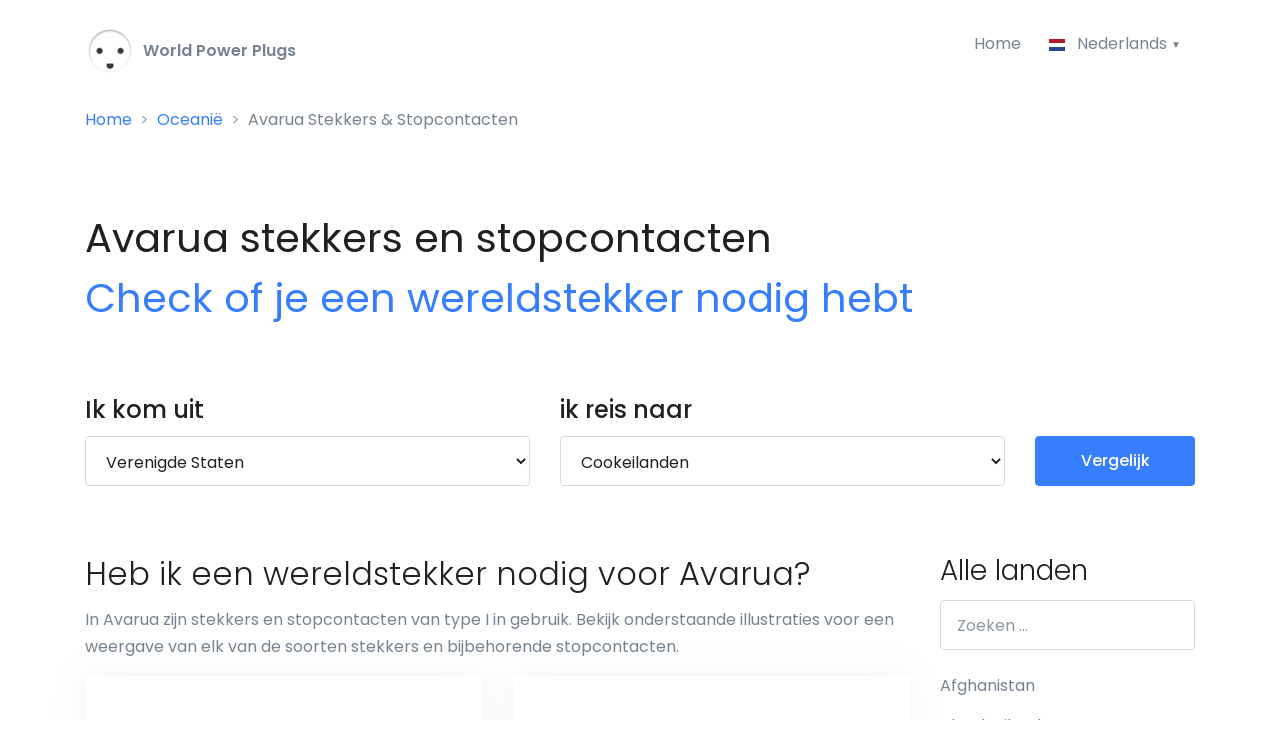

--- FILE ---
content_type: text/html; charset=UTF-8
request_url: https://world-power-plugs.com/nl/avarua
body_size: 16800
content:
<!DOCTYPE HTML>
<html lang="nl" prefix="og: http://ogp.me/ns#">
<head>
    <meta http-equiv="Content-Type" content="text/html; charset=utf-8" />
    <meta name="viewport" content="width=device-width, initial-scale=1, shrink-to-fit=no">
    <title>Wereldstekker nodig in Avarua? Check stopcontacten in Avarua | World-Power-Plugs.com</title>
    <meta name="description" content="Ga je op reis naar Avarua en wil je weten of je een verloopstekker of spanningsomvormer nodig hebt voor Avarua? Check snel hoe de stekkers en stopcontacten verschillen. Selecteer waar je vandaan komt om te zien of je een wereldstekker of spanningsomvormer nodig hebt in Avarua.">
    <meta name="csrf-token" content="vjEcaBkkLkBmPwsaMUzZ84ylx2D7wcW1ZCmU9xV4">

    <!-- Google tag (gtag.js) -->
    <script async src="https://www.googletagmanager.com/gtag/js?id=G-5BPTFPCWJ8"></script>
    <script>
        window.dataLayer = window.dataLayer || [];
        function gtag(){dataLayer.push(arguments);}
        gtag('js', new Date());

        gtag('config', 'G-5BPTFPCWJ8');
    </script>

    <meta property="og:title" content="Wereldstekker nodig in Avarua? Check stopcontacten in Avarua | World-Power-Plugs.com" />
    <meta property="og:description" content="Ga je op reis naar Avarua en wil je weten of je een verloopstekker of spanningsomvormer nodig hebt voor Avarua? Check snel hoe de stekkers en stopcontacten verschillen. Selecteer waar je vandaan komt om te zien of je een wereldstekker of spanningsomvormer nodig hebt in Avarua." />
    <meta property="og:image" content="https://world-power-plugs.com/img/og-image-world-power-plugs.jpg" />
    <meta property="og:image:width" content="1200" />
    <meta property="og:image:height" content="630" />
    <meta property="og:url" content="https://world-power-plugs.com/nl/avarua" />
    <meta property="og:type" content="website" />

    <link rel="canonical" href="https://world-power-plugs.com/nl/avarua">
    <link rel="apple-touch-icon" sizes="180x180" href="/apple-touch-icon.png">
    <link rel="icon" type="image/png" sizes="32x32" href="/favicon-32x32.png">
    <link rel="icon" type="image/png" sizes="16x16" href="/favicon-16x16.png">
    <link rel="manifest" href="/site.webmanifest">
    <meta name="msapplication-TileColor" content="#2b5797">
    <meta name="theme-color" content="#ffffff">

    <link rel="preload" href="//fonts.googleapis.com/css?family=Poppins:300,400,500,600,700&display=swap" as="style" onload="this.onload=null;this.rel='stylesheet'" />
    <noscript><link href="//fonts.googleapis.com/css?family=Poppins:300,400,500,600,700&display=swap" rel="stylesheet" type="text/css" /></noscript>
    <link rel="stylesheet" href="/css/all.css?id=45f6048c9eb55b0b5458">
    <style>
        .sidebar-all-countries .list-unstyled {height: 1000px; overflow: hidden;}
    </style>

    <link rel="alternate" hreflang="x-default" href="/avarua">
        <link rel="alternate" hreflang="en" href="/avarua">
        <link rel="alternate" hreflang="es" href="/es/avarua">
        <link rel="alternate" hreflang="nl" href="/nl/avarua">
        <link rel="alternate" hreflang="de" href="/de/avarua">
        <link rel="alternate" hreflang="fr" href="/fr/avarua">
        <link rel="alternate" hreflang="it" href="/it/avarua">
        <link rel="alternate" hreflang="se" href="/se/avarua">
        <link rel="alternate" hreflang="pl" href="/pl/avarua">
        <link rel="alternate" hreflang="tr" href="/tr/avarua">
        <link rel="preconnect" href="https://pagead2.googlesyndication.com/">
        <meta http-equiv="Content-Security-Policy" content="block-all-mixed-content" />
    <script async src="https://pagead2.googlesyndication.com/pagead/js/adsbygoogle.js?client=ca-pub-0027027047666168" crossorigin="anonymous"></script>
    </head>
<body>
<header id="header" class="u-header u-header--bg-transparent u-header--show-hide-md"
        data-header-fix-moment="500"
        data-header-fix-effect="slide">
    <div class="u-header__section">
        <div id="logoAndNav" class="container pt-2">
            <nav class="js-mega-menu navbar navbar-expand-md u-header__navbar u-header__navbar--no-space">
                <a href="/nl">
                    <img src="/img/logo-50x50.png" width="50" height="50" /> <strong><span style="color:#77838f">&nbsp;World Power Plugs</span></strong>
                </a>

                <button type="button" class="navbar-toggler btn u-hamburger"
                        aria-label="Toggle navigation"
                        aria-expanded="false"
                        aria-controls="navBar"
                        data-toggle="collapse"
                        data-target="#navBar">
                    <span id="hamburgerTrigger" class="u-hamburger__box">
                      <span class="u-hamburger__inner"></span>
                    </span>
                </button>

                <div id="navBar" class="collapse navbar-collapse u-header__navbar-collapse justify-content-end">
                    <ul class="navbar-nav u-header__navbar-nav">
                        <li class="">
                            <a id="homeMegaMenu" class="nav-link u-header__nav-link" href="/nl">Home</a>
                        </li>

                        <li class="nav-item hs-has-sub-menu u-header__nav-item" data-event="click">
                            <a id="pagesMegaMenu" style="cursor: default;" href="" class="nav-link u-header__nav-link u-header__nav-link-toggle" aria-haspopup="true" aria-expanded="false" aria-labelledby="pagesSubMenu">
                                <img class="dropdown-item-icon" src="/svg/flags/4x3/nl.svg" alt="SVG">
                                 Nederlands                             </a>

                            <ul id="pagesSubMenu" class="hs-sub-menu u-header__sub-menu u-header__sub-menu--spacer" aria-labelledby="pagesMegaMenu" style="min-width: 230px;">
                                                            <li>
                                    <a class="nav-link u-header__sub-menu-nav-link" href="/avarua" aria-haspopup="true" aria-expanded="false">
                                        <img class="dropdown-item-icon" src="/svg/flags/4x3/us.svg" alt="SVG"> English
                                    </a>
                                </li>
                                                                                        <li>
                                    <a class="nav-link u-header__sub-menu-nav-link" href="/es/avarua">
                                        <img class="dropdown-item-icon" src="/svg/flags/4x3/es.svg" alt="SVG"> Español
                                    </a>
                                </li>
                                                                                        <li>
                                    <a class="nav-link u-header__sub-menu-nav-link " href="/de/avarua">
                                        <img class="dropdown-item-icon" src="/svg/flags/4x3/de.svg" alt="SVG"> Deutsch
                                    </a>
                                </li>
                                                                                        <li>
                                    <a class="nav-link u-header__sub-menu-nav-link" href="/fr/avarua">
                                        <img class="dropdown-item-icon" src="/svg/flags/4x3/fr.svg" alt="SVG"> Français
                                    </a>
                                </li>
                                                                                        <li>
                                    <a class="nav-link u-header__sub-menu-nav-link" href="/it/avarua">
                                        <img class="dropdown-item-icon" src="/svg/flags/4x3/it.svg" alt="SVG"> Italiano
                                    </a>
                                </li>
                                                                                                                    <li>
                                    <a class="nav-link u-header__sub-menu-nav-link" href="/se/avarua">
                                        <img class="dropdown-item-icon" src="/svg/flags/4x3/se.svg" alt="SVG"> Svenska
                                    </a>
                                </li>
                                                                                        <li>
                                    <a class="nav-link u-header__sub-menu-nav-link" href="/pl/avarua">
                                        <img class="dropdown-item-icon" src="/svg/flags/4x3/pl.svg" alt="SVG"> Polski
                                    </a>
                                </li>
                                                                                        <li>
                                    <a class="nav-link u-header__sub-menu-nav-link" href="/tr/avarua">
                                        <img class="dropdown-item-icon" src="/svg/flags/4x3/tr.svg" alt="SVG"> Türkçe
                                    </a>
                                </li>
                                                        </ul>
                        </li>
                    </ul>
                </div>
            </nav>
        </div>

                    <div class="container">
                <nav aria-label="breadcrumb">
                    <nav aria-label="breadcrumb">
        <ol class="breadcrumb">
            
                                    <li class="breadcrumb-item"><a href="/nl">Home</a></li>
                
            
                                    <li class="breadcrumb-item"><a href="https://world-power-plugs.com/nl/oceanië">Oceanië</a></li>
                
            
                                    <li class="breadcrumb-item active">Avarua Stekkers &amp; Stopcontacten</li>
                
                    </ol>
    </nav>
                </nav>
            </div>
            </div>
</header>

<main id="content" role="main">
    <a id="top"></a>
        <div class="container space-1" style="padding-bottom:0rem!important">
        <div class="mb-5 mb-sm-9">
                <h1 class="font-weight-normal">
        Avarua stekkers en stopcontacten<br>
        <span class="text-primary font-weight-semi-bold">Check of je een wereldstekker nodig hebt</span>
    </h1>
        </div>
    </div>
    
        <div class="bg-light">
        <div class="container space-top-0 space-bottom-2 space-bottom-lg-2">
                <div class="row">
    <div class="col-lg-5 mb-4 mb-lg-0">
        <label class="d-block">
            <span class="h4 d-block text-dark font-weight-semi-bold mb-0">Ik kom uit</span>
        </label>
        <select class="form-control" id="from" name="from">
            <option value="">Selecteer een land ...</option>
            <option value="" disabled>————————————</option>
                            <option value="12" data-country-code="AU" >Australië</option>
                            <option value="13" data-country-code="AT" >Oostenrijk</option>
                            <option value="20" data-country-code="BE" >België</option>
                            <option value="36" data-country-code="CA" >Canada</option>
                            <option value="69" data-country-code="FR" >Frankrijk</option>
                            <option value="74" data-country-code="DE" >Duitsland</option>
                            <option value="140" data-country-code="NL" >Nederland</option>
                            <option value="159" data-country-code="PL" >Polen</option>
                            <option value="179" data-country-code="SG" >Singapore</option>
                            <option value="186" data-country-code="ES" >Spanje</option>
                            <option value="191" data-country-code="SE" >Zweden</option>
                            <option value="192" data-country-code="CH" >Zwitserland</option>
                            <option value="202" data-country-code="TR" >Turkije</option>
                            <option value="209" data-country-code="GB" >Verenigd Koninkrijk</option>
                            <option value="214" data-country-code="US" selected>Verenigde Staten</option>
                        <option value="" disabled>————————————</option>
                            <option value="1" data-country-code="AF" >Afghanistan</option>
                            <option value="224" data-country-code="AX" >Aland-eilanden</option>
                            <option value="2" data-country-code="AL" >Albanië</option>
                            <option value="3" data-country-code="DZ" >Algerije</option>
                            <option value="4" data-country-code="AS" >Amerikaans Samoa</option>
                            <option value="215" data-country-code="VI" >Amerikaanse Maagdeneilanden</option>
                            <option value="5" data-country-code="AD" >Andorra</option>
                            <option value="6" data-country-code="AO" >Angola</option>
                            <option value="7" data-country-code="AI" >Anguilla</option>
                            <option value="8" data-country-code="AG" >Antigua en Barbuda</option>
                            <option value="9" data-country-code="AR" >Argentinië</option>
                            <option value="10" data-country-code="AM" >Armenië</option>
                            <option value="11" data-country-code="AW" >Aruba</option>
                            <option value="12" data-country-code="AU" >Australië</option>
                            <option value="14" data-country-code="AZ" >Azerbeidzjan</option>
                            <option value="225" data-country-code="PT-20" >Azoren</option>
                            <option value="15" data-country-code="BS" >Bahamas</option>
                            <option value="17" data-country-code="BD" >Bangladesh</option>
                            <option value="18" data-country-code="BB" >Barbados</option>
                            <option value="16" data-country-code="BH" >Barein</option>
                            <option value="20" data-country-code="BE" >België</option>
                            <option value="21" data-country-code="BZ" >Belize</option>
                            <option value="22" data-country-code="BJ" >Benin</option>
                            <option value="23" data-country-code="BM" >Bermuda</option>
                            <option value="24" data-country-code="BT" >Bhutan</option>
                            <option value="25" data-country-code="BO" >Bolivia</option>
                            <option value="142" data-country-code="BQ" >Bonaire</option>
                            <option value="26" data-country-code="BA" >Bosnië en Herzegovina</option>
                            <option value="27" data-country-code="BW" >Botswana</option>
                            <option value="28" data-country-code="BR" >Brazilië</option>
                            <option value="29" data-country-code="VG" >Britse Maagdeneilanden</option>
                            <option value="30" data-country-code="BN" >Brunei</option>
                            <option value="31" data-country-code="BG" >Bulgarije</option>
                            <option value="32" data-country-code="BF" >Burkina Faso</option>
                            <option value="33" data-country-code="BI" >Burundi</option>
                            <option value="34" data-country-code="KH" >Cambodja</option>
                            <option value="36" data-country-code="CA" >Canada</option>
                            <option value="230" data-country-code="ES-CN" >Canarische eilanden</option>
                            <option value="39" data-country-code="CF" >Centraal-Afrikaanse Republiek</option>
                            <option value="41" data-country-code="CL" >Chili</option>
                            <option value="42" data-country-code="CN" >China</option>
                            <option value="232" data-country-code="CC" >Cocoseilanden (Keelingeilanden)</option>
                            <option value="43" data-country-code="CO" >Colombia</option>
                            <option value="44" data-country-code="KM" >Comoren</option>
                            <option value="45" data-country-code="CD" >Congo-DRC</option>
                            <option value="46" data-country-code="CK" >Cookeilanden</option>
                            <option value="47" data-country-code="CR" >Costa Rica</option>
                            <option value="50" data-country-code="CU" >Cuba</option>
                            <option value="143" data-country-code="CW" >Curaçao</option>
                            <option value="51" data-country-code="CY" >Cyprus</option>
                            <option value="226" data-country-code="ES-BAL" >De Balearen</option>
                            <option value="53" data-country-code="DK" >Denemarken</option>
                            <option value="54" data-country-code="DJ" >Djibouti</option>
                            <option value="55" data-country-code="DM" >Dominica</option>
                            <option value="56" data-country-code="DO" >Dominicaanse Republiek</option>
                            <option value="74" data-country-code="DE" >Duitsland</option>
                            <option value="58" data-country-code="EC" >Ecuador</option>
                            <option value="59" data-country-code="EG" >Egypte</option>
                            <option value="60" data-country-code="SV" >El Salvador</option>
                            <option value="210" data-country-code="GB-ENG" >Engeland</option>
                            <option value="61" data-country-code="GQ" >Equatoriaal-Guinea</option>
                            <option value="62" data-country-code="ER" >Eritrea</option>
                            <option value="63" data-country-code="EE" >Estland</option>
                            <option value="64" data-country-code="ET" >Ethiopië</option>
                            <option value="66" data-country-code="FO" >Faeröer</option>
                            <option value="65" data-country-code="FK" >Falklandeilanden</option>
                            <option value="67" data-country-code="FJ" >Fiji</option>
                            <option value="158" data-country-code="PH" >Filipijnen</option>
                            <option value="68" data-country-code="FI" >Finland</option>
                            <option value="69" data-country-code="FR" >Frankrijk</option>
                            <option value="70" data-country-code="GF" >Frans-Guyana</option>
                            <option value="234" data-country-code="PF" >Frans-Polynesië</option>
                            <option value="71" data-country-code="GA" >Gabon</option>
                            <option value="235" data-country-code="EC-GAL" >Galapagos Eilanden</option>
                            <option value="72" data-country-code="GM" >Gambia</option>
                            <option value="73" data-country-code="GE" >Georgië</option>
                            <option value="75" data-country-code="GH" >Ghana</option>
                            <option value="76" data-country-code="GI" >Gibraltar</option>
                            <option value="79" data-country-code="GD" >Grenada</option>
                            <option value="77" data-country-code="GR" >Griekenland</option>
                            <option value="78" data-country-code="GL" >Groenland</option>
                            <option value="80" data-country-code="GP" >Guadeloupe</option>
                            <option value="81" data-country-code="GU" >Guam</option>
                            <option value="82" data-country-code="GT" >Guatemala</option>
                            <option value="83" data-country-code="GN" >Guinee</option>
                            <option value="84" data-country-code="GW" >Guinee-Bissau</option>
                            <option value="85" data-country-code="GY" >Guyana</option>
                            <option value="236" data-country-code="US-HI" >Hawaii</option>
                            <option value="86" data-country-code="HT" >Haïti</option>
                            <option value="96" data-country-code="IM" >Het Eiland Man</option>
                            <option value="87" data-country-code="HN" >Honduras</option>
                            <option value="88" data-country-code="HK" >Hong Kong</option>
                            <option value="89" data-country-code="HU" >Hongarije</option>
                            <option value="229" data-country-code="ES-IB" >Ibiza</option>
                            <option value="95" data-country-code="IE" >Ierland</option>
                            <option value="90" data-country-code="IS" >IJsland</option>
                            <option value="91" data-country-code="IN" >India</option>
                            <option value="92" data-country-code="ID" >Indonesië</option>
                            <option value="94" data-country-code="IQ" >Irak</option>
                            <option value="93" data-country-code="IR" >Iran</option>
                            <option value="97" data-country-code="IL" >Israël</option>
                            <option value="98" data-country-code="IT" >Italië</option>
                            <option value="48" data-country-code="CI" >Ivoorkust</option>
                            <option value="99" data-country-code="JM" >Jamaica</option>
                            <option value="100" data-country-code="JP" >Japan</option>
                            <option value="221" data-country-code="YE" >Jemen</option>
                            <option value="237" data-country-code="JE" >Jersey</option>
                            <option value="101" data-country-code="JO" >Jordanië</option>
                            <option value="38" data-country-code="KY" >Kaaimaneilanden</option>
                            <option value="37" data-country-code="CV" >Kaapverdië</option>
                            <option value="35" data-country-code="CM" >Kameroen</option>
                            <option value="102" data-country-code="KZ" >Kazachstan</option>
                            <option value="103" data-country-code="KE" >Kenia</option>
                            <option value="231" data-country-code="CX" >Kersteiland</option>
                            <option value="106" data-country-code="KG" >Kirgizië</option>
                            <option value="104" data-country-code="KI" >Kiribati</option>
                            <option value="105" data-country-code="KW" >Koeweit</option>
                            <option value="238" data-country-code="XK" >Kosovo</option>
                            <option value="49" data-country-code="HR" >Kroatië</option>
                            <option value="107" data-country-code="LA" >Laos</option>
                            <option value="110" data-country-code="LS" >Lesotho</option>
                            <option value="108" data-country-code="LV" >Letland</option>
                            <option value="109" data-country-code="LB" >Libanon</option>
                            <option value="111" data-country-code="LR" >Liberia</option>
                            <option value="112" data-country-code="LY" >Libië</option>
                            <option value="113" data-country-code="LI" >Liechtenstein</option>
                            <option value="114" data-country-code="LT" >Litouwen</option>
                            <option value="115" data-country-code="LU" >Luxemburg</option>
                            <option value="116" data-country-code="MO" >Macau</option>
                            <option value="117" data-country-code="MK" >Macedonië</option>
                            <option value="118" data-country-code="MG" >Madagaskar</option>
                            <option value="239" data-country-code="PT-30" >Madeira</option>
                            <option value="119" data-country-code="MW" >Malawi</option>
                            <option value="121" data-country-code="MV" >Malediven</option>
                            <option value="120" data-country-code="MY" >Maleisië</option>
                            <option value="122" data-country-code="ML" >Mali</option>
                            <option value="227" data-country-code="ES-MAL" >Mallorca</option>
                            <option value="123" data-country-code="MT" >Malta</option>
                            <option value="134" data-country-code="MA" >Marokko</option>
                            <option value="240" data-country-code="MH" >Marshall Eilanden</option>
                            <option value="124" data-country-code="MQ" >Martinque</option>
                            <option value="125" data-country-code="MR" >Mauritanië</option>
                            <option value="126" data-country-code="MU" >Mauritius</option>
                            <option value="241" data-country-code="YT" >Mayotte</option>
                            <option value="228" data-country-code="ES-MEN" >Menorca</option>
                            <option value="127" data-country-code="MX" >Mexico</option>
                            <option value="128" data-country-code="FM" >Micronesië</option>
                            <option value="129" data-country-code="MD" >Moldavië</option>
                            <option value="130" data-country-code="MC" >Monaco</option>
                            <option value="131" data-country-code="MN" >Mongolië</option>
                            <option value="132" data-country-code="ME" >Montenegro</option>
                            <option value="133" data-country-code="MS" >Montserrat</option>
                            <option value="135" data-country-code="MZ" >Mozambique</option>
                            <option value="136" data-country-code="MM" >Myanmar-Birma</option>
                            <option value="137" data-country-code="NA" >Namibië</option>
                            <option value="138" data-country-code="NR" >Nauru</option>
                            <option value="140" data-country-code="NL" >Nederland</option>
                            <option value="141" data-country-code="AN" >Nederlandse Antillen</option>
                            <option value="139" data-country-code="NP" >Nepal</option>
                            <option value="146" data-country-code="NI" >Nicaragua</option>
                            <option value="144" data-country-code="NC" >Nieuw-Caledonië</option>
                            <option value="145" data-country-code="NZ" >Nieuw-Zeeland</option>
                            <option value="147" data-country-code="NE" >Niger</option>
                            <option value="148" data-country-code="NG" >Nigeria</option>
                            <option value="242" data-country-code="NU" >Niue</option>
                            <option value="213" data-country-code="GB-NI" >Noord-Ierland</option>
                            <option value="149" data-country-code="KP" >Noord-Korea</option>
                            <option value="244" data-country-code="MP" >Noordelijke Mariana Eilanden</option>
                            <option value="150" data-country-code="NO" >Noorwegen</option>
                            <option value="243" data-country-code="NF" >Norfolkeiland</option>
                            <option value="206" data-country-code="UG" >Oeganda</option>
                            <option value="207" data-country-code="UA" >Oekraïne</option>
                            <option value="217" data-country-code="UZ" >Oezbekistan</option>
                            <option value="151" data-country-code="OM" >Oman</option>
                            <option value="13" data-country-code="AT" >Oostenrijk</option>
                            <option value="233" data-country-code="CL-EAS" >Paaseiland</option>
                            <option value="152" data-country-code="PK" >Pakistan</option>
                            <option value="153" data-country-code="PW" >Palau</option>
                            <option value="245" data-country-code="PS" >Palestina</option>
                            <option value="154" data-country-code="PA" >Panama</option>
                            <option value="155" data-country-code="PG" >Papoea-Nieuw-Guinea</option>
                            <option value="156" data-country-code="PY" >Paraguay</option>
                            <option value="157" data-country-code="PE" >Peru</option>
                            <option value="246" data-country-code="PN" >Pitcairn</option>
                            <option value="159" data-country-code="PL" >Polen</option>
                            <option value="160" data-country-code="PT" >Portugal</option>
                            <option value="161" data-country-code="PR" >Puerto Rico</option>
                            <option value="162" data-country-code="QA" >Qatar</option>
                            <option value="218" data-country-code="VU" >Republiek Vanuatu</option>
                            <option value="164" data-country-code="RO" >Roemenië</option>
                            <option value="165" data-country-code="RU" >Rusland</option>
                            <option value="166" data-country-code="RW" >Rwanda</option>
                            <option value="163" data-country-code="RE" >Réunion</option>
                            <option value="247" data-country-code="BQ-SA" >Saba</option>
                            <option value="167" data-country-code="KN" >Saint Kitts en Nevis</option>
                            <option value="250" data-country-code="PM" >Saint Pierre en Miquelon</option>
                            <option value="170" data-country-code="VC" >Saint Vincent en de Grenadines</option>
                            <option value="182" data-country-code="SB" >Salomonseilanden</option>
                            <option value="171" data-country-code="WS" >Samoa</option>
                            <option value="172" data-country-code="SM" >San Marino</option>
                            <option value="173" data-country-code="ST" >Sao Tomé en Principe</option>
                            <option value="174" data-country-code="SA" >Saoedi-Arabië</option>
                            <option value="211" data-country-code="GB-SCT" >Schotland</option>
                            <option value="175" data-country-code="SN" >Senegal</option>
                            <option value="176" data-country-code="RS" >Servië</option>
                            <option value="177" data-country-code="SC" >Seychellen</option>
                            <option value="168" data-country-code="LC" >Saint Lucia</option>
                            <option value="178" data-country-code="SL" >Sierra Leone</option>
                            <option value="179" data-country-code="SG" >Singapore</option>
                            <option value="248" data-country-code="BL" >Sint-Bartholomeus</option>
                            <option value="251" data-country-code="BQ-SE" >Sint Eustatius</option>
                            <option value="249" data-country-code="SH" >Sint-Helena, Ascension en Tristan da Cunha</option>
                            <option value="169" data-country-code="SX" >Sint Maarten</option>
                            <option value="252" data-country-code="SX" >Sint Maarten</option>
                            <option value="181" data-country-code="SI" >Slovenië</option>
                            <option value="180" data-country-code="SK" >Slowakije</option>
                            <option value="188" data-country-code="SD" >Soedan</option>
                            <option value="183" data-country-code="SO" >Somalië</option>
                            <option value="186" data-country-code="ES" >Spanje</option>
                            <option value="254" data-country-code="SJ" >Spitsbergen en Jan Mayen</option>
                            <option value="187" data-country-code="LK" >Sri Lanka</option>
                            <option value="189" data-country-code="SR" >Suriname</option>
                            <option value="190" data-country-code="SZ" >Swaziland</option>
                            <option value="193" data-country-code="SY" >Syrië</option>
                            <option value="195" data-country-code="TJ" >Tadzjikistan</option>
                            <option value="194" data-country-code="TW" >Taiwan</option>
                            <option value="196" data-country-code="TZ" >Tanzania</option>
                            <option value="197" data-country-code="TH" >Thailand</option>
                            <option value="255" data-country-code="CN-54" >Tibet</option>
                            <option value="57" data-country-code="TL" >Timor</option>
                            <option value="198" data-country-code="TG" >Togo</option>
                            <option value="199" data-country-code="TO" >Tonga</option>
                            <option value="200" data-country-code="TT" >Trinidad en Tobago</option>
                            <option value="40" data-country-code="TD" >Tsjaad</option>
                            <option value="52" data-country-code="CZ" >Tsjechië</option>
                            <option value="201" data-country-code="TN" >Tunesië</option>
                            <option value="202" data-country-code="TR" >Turkije</option>
                            <option value="203" data-country-code="TM" >Turkmenistan</option>
                            <option value="204" data-country-code="TC" >Turks- en Caicoseilanden</option>
                            <option value="205" data-country-code="TV" >Tuvalu</option>
                            <option value="216" data-country-code="UY" >Uruguay</option>
                            <option value="256" data-country-code="VA" >Vaticaanstad</option>
                            <option value="219" data-country-code="VE" >Venezuela</option>
                            <option value="209" data-country-code="GB" >Verenigd Koninkrijk</option>
                            <option value="208" data-country-code="AE" >Verenigde Arabische Ermiaten (VAE)</option>
                            <option value="214" data-country-code="US" >Verenigde Staten</option>
                            <option value="220" data-country-code="VN" >Vietnam</option>
                            <option value="212" data-country-code="GB-WLS" >Wales</option>
                            <option value="257" data-country-code="WF" >Wallis en Futuna</option>
                            <option value="258" data-country-code="EH" >Westelijke Sahara</option>
                            <option value="19" data-country-code="BY" >Wit-Rusland</option>
                            <option value="222" data-country-code="ZM" >Zambia</option>
                            <option value="223" data-country-code="ZW" >Zimbabwe</option>
                            <option value="184" data-country-code="ZA" >Zuid-Afrika</option>
                            <option value="185" data-country-code="KR" >Zuid-Korea</option>
                            <option value="253" data-country-code="SS" >Zuid Soedan</option>
                            <option value="191" data-country-code="SE" >Zweden</option>
                            <option value="192" data-country-code="CH" >Zwitserland</option>
                    </select>
    </div>

    <div class="col-lg-5 mb-4 mb-lg-0">
        <label class="d-block">
            <span class="h4 d-block text-dark font-weight-semi-bold mb-0">ik reis naar</span>
        </label>
        <select class="form-control" id="to" name="to">
            <option value="">Selecteer een land ...</option>
            <option value="" disabled>————————————</option>
                            <option value="12" data-country-code="AU" >Australië</option>
                            <option value="13" data-country-code="AT" >Oostenrijk</option>
                            <option value="20" data-country-code="BE" >België</option>
                            <option value="36" data-country-code="CA" >Canada</option>
                            <option value="69" data-country-code="FR" >Frankrijk</option>
                            <option value="74" data-country-code="DE" >Duitsland</option>
                            <option value="140" data-country-code="NL" >Nederland</option>
                            <option value="159" data-country-code="PL" >Polen</option>
                            <option value="179" data-country-code="SG" >Singapore</option>
                            <option value="186" data-country-code="ES" >Spanje</option>
                            <option value="191" data-country-code="SE" >Zweden</option>
                            <option value="192" data-country-code="CH" >Zwitserland</option>
                            <option value="202" data-country-code="TR" >Turkije</option>
                            <option value="209" data-country-code="GB" >Verenigd Koninkrijk</option>
                            <option value="214" data-country-code="US" >Verenigde Staten</option>
                        <option value="" disabled>————————————</option>
                            <option value="1" data-country-code="AF" >Afghanistan</option>
                            <option value="224" data-country-code="AX" >Aland-eilanden</option>
                            <option value="2" data-country-code="AL" >Albanië</option>
                            <option value="3" data-country-code="DZ" >Algerije</option>
                            <option value="4" data-country-code="AS" >Amerikaans Samoa</option>
                            <option value="215" data-country-code="VI" >Amerikaanse Maagdeneilanden</option>
                            <option value="5" data-country-code="AD" >Andorra</option>
                            <option value="6" data-country-code="AO" >Angola</option>
                            <option value="7" data-country-code="AI" >Anguilla</option>
                            <option value="8" data-country-code="AG" >Antigua en Barbuda</option>
                            <option value="9" data-country-code="AR" >Argentinië</option>
                            <option value="10" data-country-code="AM" >Armenië</option>
                            <option value="11" data-country-code="AW" >Aruba</option>
                            <option value="12" data-country-code="AU" >Australië</option>
                            <option value="14" data-country-code="AZ" >Azerbeidzjan</option>
                            <option value="225" data-country-code="PT-20" >Azoren</option>
                            <option value="15" data-country-code="BS" >Bahamas</option>
                            <option value="17" data-country-code="BD" >Bangladesh</option>
                            <option value="18" data-country-code="BB" >Barbados</option>
                            <option value="16" data-country-code="BH" >Barein</option>
                            <option value="20" data-country-code="BE" >België</option>
                            <option value="21" data-country-code="BZ" >Belize</option>
                            <option value="22" data-country-code="BJ" >Benin</option>
                            <option value="23" data-country-code="BM" >Bermuda</option>
                            <option value="24" data-country-code="BT" >Bhutan</option>
                            <option value="25" data-country-code="BO" >Bolivia</option>
                            <option value="142" data-country-code="BQ" >Bonaire</option>
                            <option value="26" data-country-code="BA" >Bosnië en Herzegovina</option>
                            <option value="27" data-country-code="BW" >Botswana</option>
                            <option value="28" data-country-code="BR" >Brazilië</option>
                            <option value="29" data-country-code="VG" >Britse Maagdeneilanden</option>
                            <option value="30" data-country-code="BN" >Brunei</option>
                            <option value="31" data-country-code="BG" >Bulgarije</option>
                            <option value="32" data-country-code="BF" >Burkina Faso</option>
                            <option value="33" data-country-code="BI" >Burundi</option>
                            <option value="34" data-country-code="KH" >Cambodja</option>
                            <option value="36" data-country-code="CA" >Canada</option>
                            <option value="230" data-country-code="ES-CN" >Canarische eilanden</option>
                            <option value="39" data-country-code="CF" >Centraal-Afrikaanse Republiek</option>
                            <option value="41" data-country-code="CL" >Chili</option>
                            <option value="42" data-country-code="CN" >China</option>
                            <option value="232" data-country-code="CC" >Cocoseilanden (Keelingeilanden)</option>
                            <option value="43" data-country-code="CO" >Colombia</option>
                            <option value="44" data-country-code="KM" >Comoren</option>
                            <option value="45" data-country-code="CD" >Congo-DRC</option>
                            <option value="46" data-country-code="CK" selected>Cookeilanden</option>
                            <option value="47" data-country-code="CR" >Costa Rica</option>
                            <option value="50" data-country-code="CU" >Cuba</option>
                            <option value="143" data-country-code="CW" >Curaçao</option>
                            <option value="51" data-country-code="CY" >Cyprus</option>
                            <option value="226" data-country-code="ES-BAL" >De Balearen</option>
                            <option value="53" data-country-code="DK" >Denemarken</option>
                            <option value="54" data-country-code="DJ" >Djibouti</option>
                            <option value="55" data-country-code="DM" >Dominica</option>
                            <option value="56" data-country-code="DO" >Dominicaanse Republiek</option>
                            <option value="74" data-country-code="DE" >Duitsland</option>
                            <option value="58" data-country-code="EC" >Ecuador</option>
                            <option value="59" data-country-code="EG" >Egypte</option>
                            <option value="60" data-country-code="SV" >El Salvador</option>
                            <option value="210" data-country-code="GB-ENG" >Engeland</option>
                            <option value="61" data-country-code="GQ" >Equatoriaal-Guinea</option>
                            <option value="62" data-country-code="ER" >Eritrea</option>
                            <option value="63" data-country-code="EE" >Estland</option>
                            <option value="64" data-country-code="ET" >Ethiopië</option>
                            <option value="66" data-country-code="FO" >Faeröer</option>
                            <option value="65" data-country-code="FK" >Falklandeilanden</option>
                            <option value="67" data-country-code="FJ" >Fiji</option>
                            <option value="158" data-country-code="PH" >Filipijnen</option>
                            <option value="68" data-country-code="FI" >Finland</option>
                            <option value="69" data-country-code="FR" >Frankrijk</option>
                            <option value="70" data-country-code="GF" >Frans-Guyana</option>
                            <option value="234" data-country-code="PF" >Frans-Polynesië</option>
                            <option value="71" data-country-code="GA" >Gabon</option>
                            <option value="235" data-country-code="EC-GAL" >Galapagos Eilanden</option>
                            <option value="72" data-country-code="GM" >Gambia</option>
                            <option value="73" data-country-code="GE" >Georgië</option>
                            <option value="75" data-country-code="GH" >Ghana</option>
                            <option value="76" data-country-code="GI" >Gibraltar</option>
                            <option value="79" data-country-code="GD" >Grenada</option>
                            <option value="77" data-country-code="GR" >Griekenland</option>
                            <option value="78" data-country-code="GL" >Groenland</option>
                            <option value="80" data-country-code="GP" >Guadeloupe</option>
                            <option value="81" data-country-code="GU" >Guam</option>
                            <option value="82" data-country-code="GT" >Guatemala</option>
                            <option value="83" data-country-code="GN" >Guinee</option>
                            <option value="84" data-country-code="GW" >Guinee-Bissau</option>
                            <option value="85" data-country-code="GY" >Guyana</option>
                            <option value="236" data-country-code="US-HI" >Hawaii</option>
                            <option value="86" data-country-code="HT" >Haïti</option>
                            <option value="96" data-country-code="IM" >Het Eiland Man</option>
                            <option value="87" data-country-code="HN" >Honduras</option>
                            <option value="88" data-country-code="HK" >Hong Kong</option>
                            <option value="89" data-country-code="HU" >Hongarije</option>
                            <option value="229" data-country-code="ES-IB" >Ibiza</option>
                            <option value="95" data-country-code="IE" >Ierland</option>
                            <option value="90" data-country-code="IS" >IJsland</option>
                            <option value="91" data-country-code="IN" >India</option>
                            <option value="92" data-country-code="ID" >Indonesië</option>
                            <option value="94" data-country-code="IQ" >Irak</option>
                            <option value="93" data-country-code="IR" >Iran</option>
                            <option value="97" data-country-code="IL" >Israël</option>
                            <option value="98" data-country-code="IT" >Italië</option>
                            <option value="48" data-country-code="CI" >Ivoorkust</option>
                            <option value="99" data-country-code="JM" >Jamaica</option>
                            <option value="100" data-country-code="JP" >Japan</option>
                            <option value="221" data-country-code="YE" >Jemen</option>
                            <option value="237" data-country-code="JE" >Jersey</option>
                            <option value="101" data-country-code="JO" >Jordanië</option>
                            <option value="38" data-country-code="KY" >Kaaimaneilanden</option>
                            <option value="37" data-country-code="CV" >Kaapverdië</option>
                            <option value="35" data-country-code="CM" >Kameroen</option>
                            <option value="102" data-country-code="KZ" >Kazachstan</option>
                            <option value="103" data-country-code="KE" >Kenia</option>
                            <option value="231" data-country-code="CX" >Kersteiland</option>
                            <option value="106" data-country-code="KG" >Kirgizië</option>
                            <option value="104" data-country-code="KI" >Kiribati</option>
                            <option value="105" data-country-code="KW" >Koeweit</option>
                            <option value="238" data-country-code="XK" >Kosovo</option>
                            <option value="49" data-country-code="HR" >Kroatië</option>
                            <option value="107" data-country-code="LA" >Laos</option>
                            <option value="110" data-country-code="LS" >Lesotho</option>
                            <option value="108" data-country-code="LV" >Letland</option>
                            <option value="109" data-country-code="LB" >Libanon</option>
                            <option value="111" data-country-code="LR" >Liberia</option>
                            <option value="112" data-country-code="LY" >Libië</option>
                            <option value="113" data-country-code="LI" >Liechtenstein</option>
                            <option value="114" data-country-code="LT" >Litouwen</option>
                            <option value="115" data-country-code="LU" >Luxemburg</option>
                            <option value="116" data-country-code="MO" >Macau</option>
                            <option value="117" data-country-code="MK" >Macedonië</option>
                            <option value="118" data-country-code="MG" >Madagaskar</option>
                            <option value="239" data-country-code="PT-30" >Madeira</option>
                            <option value="119" data-country-code="MW" >Malawi</option>
                            <option value="121" data-country-code="MV" >Malediven</option>
                            <option value="120" data-country-code="MY" >Maleisië</option>
                            <option value="122" data-country-code="ML" >Mali</option>
                            <option value="227" data-country-code="ES-MAL" >Mallorca</option>
                            <option value="123" data-country-code="MT" >Malta</option>
                            <option value="134" data-country-code="MA" >Marokko</option>
                            <option value="240" data-country-code="MH" >Marshall Eilanden</option>
                            <option value="124" data-country-code="MQ" >Martinque</option>
                            <option value="125" data-country-code="MR" >Mauritanië</option>
                            <option value="126" data-country-code="MU" >Mauritius</option>
                            <option value="241" data-country-code="YT" >Mayotte</option>
                            <option value="228" data-country-code="ES-MEN" >Menorca</option>
                            <option value="127" data-country-code="MX" >Mexico</option>
                            <option value="128" data-country-code="FM" >Micronesië</option>
                            <option value="129" data-country-code="MD" >Moldavië</option>
                            <option value="130" data-country-code="MC" >Monaco</option>
                            <option value="131" data-country-code="MN" >Mongolië</option>
                            <option value="132" data-country-code="ME" >Montenegro</option>
                            <option value="133" data-country-code="MS" >Montserrat</option>
                            <option value="135" data-country-code="MZ" >Mozambique</option>
                            <option value="136" data-country-code="MM" >Myanmar-Birma</option>
                            <option value="137" data-country-code="NA" >Namibië</option>
                            <option value="138" data-country-code="NR" >Nauru</option>
                            <option value="140" data-country-code="NL" >Nederland</option>
                            <option value="141" data-country-code="AN" >Nederlandse Antillen</option>
                            <option value="139" data-country-code="NP" >Nepal</option>
                            <option value="146" data-country-code="NI" >Nicaragua</option>
                            <option value="144" data-country-code="NC" >Nieuw-Caledonië</option>
                            <option value="145" data-country-code="NZ" >Nieuw-Zeeland</option>
                            <option value="147" data-country-code="NE" >Niger</option>
                            <option value="148" data-country-code="NG" >Nigeria</option>
                            <option value="242" data-country-code="NU" >Niue</option>
                            <option value="213" data-country-code="GB-NI" >Noord-Ierland</option>
                            <option value="149" data-country-code="KP" >Noord-Korea</option>
                            <option value="244" data-country-code="MP" >Noordelijke Mariana Eilanden</option>
                            <option value="150" data-country-code="NO" >Noorwegen</option>
                            <option value="243" data-country-code="NF" >Norfolkeiland</option>
                            <option value="206" data-country-code="UG" >Oeganda</option>
                            <option value="207" data-country-code="UA" >Oekraïne</option>
                            <option value="217" data-country-code="UZ" >Oezbekistan</option>
                            <option value="151" data-country-code="OM" >Oman</option>
                            <option value="13" data-country-code="AT" >Oostenrijk</option>
                            <option value="233" data-country-code="CL-EAS" >Paaseiland</option>
                            <option value="152" data-country-code="PK" >Pakistan</option>
                            <option value="153" data-country-code="PW" >Palau</option>
                            <option value="245" data-country-code="PS" >Palestina</option>
                            <option value="154" data-country-code="PA" >Panama</option>
                            <option value="155" data-country-code="PG" >Papoea-Nieuw-Guinea</option>
                            <option value="156" data-country-code="PY" >Paraguay</option>
                            <option value="157" data-country-code="PE" >Peru</option>
                            <option value="246" data-country-code="PN" >Pitcairn</option>
                            <option value="159" data-country-code="PL" >Polen</option>
                            <option value="160" data-country-code="PT" >Portugal</option>
                            <option value="161" data-country-code="PR" >Puerto Rico</option>
                            <option value="162" data-country-code="QA" >Qatar</option>
                            <option value="218" data-country-code="VU" >Republiek Vanuatu</option>
                            <option value="164" data-country-code="RO" >Roemenië</option>
                            <option value="165" data-country-code="RU" >Rusland</option>
                            <option value="166" data-country-code="RW" >Rwanda</option>
                            <option value="163" data-country-code="RE" >Réunion</option>
                            <option value="247" data-country-code="BQ-SA" >Saba</option>
                            <option value="167" data-country-code="KN" >Saint Kitts en Nevis</option>
                            <option value="250" data-country-code="PM" >Saint Pierre en Miquelon</option>
                            <option value="170" data-country-code="VC" >Saint Vincent en de Grenadines</option>
                            <option value="182" data-country-code="SB" >Salomonseilanden</option>
                            <option value="171" data-country-code="WS" >Samoa</option>
                            <option value="172" data-country-code="SM" >San Marino</option>
                            <option value="173" data-country-code="ST" >Sao Tomé en Principe</option>
                            <option value="174" data-country-code="SA" >Saoedi-Arabië</option>
                            <option value="211" data-country-code="GB-SCT" >Schotland</option>
                            <option value="175" data-country-code="SN" >Senegal</option>
                            <option value="176" data-country-code="RS" >Servië</option>
                            <option value="177" data-country-code="SC" >Seychellen</option>
                            <option value="168" data-country-code="LC" >Saint Lucia</option>
                            <option value="178" data-country-code="SL" >Sierra Leone</option>
                            <option value="179" data-country-code="SG" >Singapore</option>
                            <option value="248" data-country-code="BL" >Sint-Bartholomeus</option>
                            <option value="251" data-country-code="BQ-SE" >Sint Eustatius</option>
                            <option value="249" data-country-code="SH" >Sint-Helena, Ascension en Tristan da Cunha</option>
                            <option value="169" data-country-code="SX" >Sint Maarten</option>
                            <option value="252" data-country-code="SX" >Sint Maarten</option>
                            <option value="181" data-country-code="SI" >Slovenië</option>
                            <option value="180" data-country-code="SK" >Slowakije</option>
                            <option value="188" data-country-code="SD" >Soedan</option>
                            <option value="183" data-country-code="SO" >Somalië</option>
                            <option value="186" data-country-code="ES" >Spanje</option>
                            <option value="254" data-country-code="SJ" >Spitsbergen en Jan Mayen</option>
                            <option value="187" data-country-code="LK" >Sri Lanka</option>
                            <option value="189" data-country-code="SR" >Suriname</option>
                            <option value="190" data-country-code="SZ" >Swaziland</option>
                            <option value="193" data-country-code="SY" >Syrië</option>
                            <option value="195" data-country-code="TJ" >Tadzjikistan</option>
                            <option value="194" data-country-code="TW" >Taiwan</option>
                            <option value="196" data-country-code="TZ" >Tanzania</option>
                            <option value="197" data-country-code="TH" >Thailand</option>
                            <option value="255" data-country-code="CN-54" >Tibet</option>
                            <option value="57" data-country-code="TL" >Timor</option>
                            <option value="198" data-country-code="TG" >Togo</option>
                            <option value="199" data-country-code="TO" >Tonga</option>
                            <option value="200" data-country-code="TT" >Trinidad en Tobago</option>
                            <option value="40" data-country-code="TD" >Tsjaad</option>
                            <option value="52" data-country-code="CZ" >Tsjechië</option>
                            <option value="201" data-country-code="TN" >Tunesië</option>
                            <option value="202" data-country-code="TR" >Turkije</option>
                            <option value="203" data-country-code="TM" >Turkmenistan</option>
                            <option value="204" data-country-code="TC" >Turks- en Caicoseilanden</option>
                            <option value="205" data-country-code="TV" >Tuvalu</option>
                            <option value="216" data-country-code="UY" >Uruguay</option>
                            <option value="256" data-country-code="VA" >Vaticaanstad</option>
                            <option value="219" data-country-code="VE" >Venezuela</option>
                            <option value="209" data-country-code="GB" >Verenigd Koninkrijk</option>
                            <option value="208" data-country-code="AE" >Verenigde Arabische Ermiaten (VAE)</option>
                            <option value="214" data-country-code="US" >Verenigde Staten</option>
                            <option value="220" data-country-code="VN" >Vietnam</option>
                            <option value="212" data-country-code="GB-WLS" >Wales</option>
                            <option value="257" data-country-code="WF" >Wallis en Futuna</option>
                            <option value="258" data-country-code="EH" >Westelijke Sahara</option>
                            <option value="19" data-country-code="BY" >Wit-Rusland</option>
                            <option value="222" data-country-code="ZM" >Zambia</option>
                            <option value="223" data-country-code="ZW" >Zimbabwe</option>
                            <option value="184" data-country-code="ZA" >Zuid-Afrika</option>
                            <option value="185" data-country-code="KR" >Zuid-Korea</option>
                            <option value="253" data-country-code="SS" >Zuid Soedan</option>
                            <option value="191" data-country-code="SE" >Zweden</option>
                            <option value="192" data-country-code="CH" >Zwitserland</option>
                    </select>
    </div>
    <div class="col-lg-2 align-self-lg-end">
        <button class="btn btn-block btn-primary transition-3d-hover" onclick="compare();">Vergelijk</button>
    </div>

    <div id="check-result" class="js-modal-window u-modal-window mx-3 mx-md-5" style="max-width: 750px;">
    <div class="card">
        <header class="card-header bg-light py-3 px-5">
            <div class="d-flex justify-content-between align-items-center">
                <h3 class="mb-0"></h3>
                <button type="button" class="close ml-3" aria-label="Close" onclick="Custombox.modal.close();">
                    <span aria-hidden="true">×</span>
                </button>
            </div>
        </header>
        <div class="card-body p-5">
        </div>
    </div>
</div>

<script>
    var compare = function() {
        var countryFromId = document.getElementById('from').value;
        var countryToId = document.getElementById('to').value;

        if (countryFromId == '') {
            alert('Selecteer alsjeblieft het land waar je vandaan komt.');
            return;
        }

        if (countryToId == '') {
            alert('Selecteer alsjeblieft het land waar je naartoe reist.');
            return;
        }

        check(countryFromId, countryToId);
    };

    var check = function(countryFromId, countryToId){
        $.ajax({
            method: 'GET',
            url: '/ajax/check?f=' + countryFromId + '&t=' + countryToId + '&l=' + $('html').attr('lang'),
            success: function(data) {
                $('#check-result .card-header h3').text(data.from + ' naar ' + data.to);

                $('#check-result .card-body').html(data.html);
                new Custombox.modal({
                    content: {
                        target: '#check-result',
                    }
                }).open();
            },
            error: function() {
                console.log(arguments);
            }
        });
    }
</script></div>        </div>
    </div>
    
    <div class="container mb-2">
        <div class="row">
            <div class="col-lg-9 mb-9 mb-lg-0">
                    <h2>Heb ik een wereldstekker nodig voor Avarua?</h2>
        <p>In Avarua zijn stekkers en stopcontacten van type I in gebruik. Bekijk onderstaande illustraties voor een weergave van elk van de soorten stekkers en bijbehorende stopcontacten.</p>

    <div class="card-deck d-block d-md-flex card-md-gutters-3">
        <div class="card card-text-dark border-0 shadow-sm mb-5">
            <div class="card-body p-6">
                <a class="js-fancybox u-media-viewer" href="javascript:;" data-src="https://world-power-plugs.com/img/plugs/nl/cookeilanden-stekkers-en-stopcontacten.png" data-caption="Avarua stekkers en stopcontacten" data-speed="700">
                    <img src="https://world-power-plugs.com/img/plugs/nl/cookeilanden-stekkers-en-stopcontacten.png" alt="Avarua stekkers en stopcontacten">
                    <span class="u-media-viewer__container">
                        <span class="u-media-viewer__icon">
                            <span class="fas fa-plus u-media-viewer__icon-inner"></span>
                        </span>
                    </span>
                </a>
            </div>
        </div>
        <div class="card card-text-dark border-0 shadow-sm mb-5">
            <div class="card-body p-6 text-center">
                <h4 class="h6 mb-1">Ziet er niet bekend uit?</h4>
                <p>Zien de stopcontacten er thuis anders uit? Dan heb je een wereldstekker nodig.</p>
                <a href="https://www.amazon.com/gp/product/B07RC8CD1B?tag=worldpowerplu-20" target="_blank" rel="sponsored nofollow" class="mb-3 d-block">
                    <img src="https://world-power-plugs.com/img/products/B01I9F3ONC-200x200.jpg" alt="Universele reisstekker - wereldstekker" width="200"><br>
                </a>
                <a class="btn btn-primary btn-sm transition-3d-hover mb-1 mb-sm-0 mr-sm-1" href="https://www.amazon.com/gp/product/B07RC8CD1B?tag=worldpowerplu-20" target="_blank"
                   rel="sponsored nofollow">Koop wereldstekker voor Avarua</a>
                <div class="small text-muted mt-3">Advertentie</div>
            </div>
        </div>
    </div>

    
    <ul class="list-unstyled mt-6 mt-lg-0 px-0">
                    <li class="overflow-hidden ">
                <p class="m-0"><strong>Type I</strong> - Wordt gebruikt in Australië, Nieuw-Zeeland, de zuidelijke Stille Oceaan, China en Argentinië. Geen enkel ander type stekker past in een type I stopcontact.</p>
            </li>
            </ul>

    

    <div class="alert alert-primary fade show" role="alert">
        <small>
            Als je niet zeker weet of de stekkers en stopcontacten die in je eigen land worden gebruikt hetzelfde zijn als in Avarua, kun je met de <a href="#top">tool</a> bovenaan deze pagina controleren of je een wereldstekker nodig hebt wanneer je naar Avarua reist.        </small>
    </div>

    <hr class="my-7">

    <h2>Elektriciteit in Avarua</h2>
    <p>Alle stopcontacten in Avarua leveren een standaard netspanning (voltage) van 240V met een frequentie van 50Hz.</p>
    <p>Je kunt al je apparatuur in Avarua gebruiken wanneer de standaard netspanning in je land van herkomst (Nederland: 230V) 220V-240V bedraagt. Dit is vaak het geval in Europa, Australië, en de meeste Afrikaanse- en Aziatische landen.</p><p>Wanneer het standaardvoltage in jouw land van herkomst 100-127V bedraagt (in Nederland bedraagt het voltage 230V) zul je een spanningsomvormer nodig hebben in Avarua. Zonder een spanningsomvormer kan je elektronische apparatuur beschadigd raken.</p>    <p>De standaard frequentie in Avarua is <b>50Hz</b>.</p>
    <p>Wanneer deze frequentie verschilt van de frequentie in je thuisland (Nederland: 50Hz) is voorzichtigheid met je elektronische apparatuur geboden. Bekijk de kleine lettertjes op het apparaat waar staat aangegeven of het apparaat de frequentie aankan.</p>

    

    <hr class="my-7">

    <ins class="adsbygoogle"
         style="display:block"
         data-ad-client="ca-pub-0027027047666168"
         data-ad-slot="2258814050"
         data-ad-format="auto"
         data-full-width-responsive="true"></ins>
    <script>
        (adsbygoogle = window.adsbygoogle || []).push({});
    </script>

    <hr class="my-7">
<h2>Veelgestelde vragen</h2>
<p>Hieronder volgen de antwoorden op een aantal van de veelgestelde vragen over stekkers en stopcontacten in Avarua:</p>
<div class="faq-question">
    <h3 class="faq-question-name">Heb ik een reisstekker nodig voor Avarua?</h3>
    <div class="faq-question-answer">
        <p>
    De stekkers en stopcontacten in Avarua zijn van
    het type I
    <small>(<a href="#stekkers-en-stopcontacten">afbeeldingen</a>)</small>.
    Wanneer jouw land dezelfde stekkers en stopcontacten gebruikt, heb je geen reisstekker nodig.
    Je kunt echter nog steeds een omvormer nodig hebben wanneer de spanning verschilt.
    Zijn de stekkers en stopcontacten in Avarua anders dan die in je eigen land?
    In dat geval heb je wel een
    <a href="https://www.amazon.com/gp/product/B07RC8CD1B?tag=worldpowerplu-20" target="_blank" rel="sponsored nofollow">reisstekker</a> nodig.
</p>
<p>
    Weet je niet zeker of de stekkers en stopcontacten die in jouw land worden gebruikt hetzelfde zijn als in
    Avarua? Gebruik dan de <a href="#top">tool</a> bovenaan deze pagina
    om te kijken of je een reisstekker nodig hebt.
</p>    </div>
</div>

<div class="faq-question">
    <h3 class="faq-question-name">Heb ik een spanningsomvormer nodig voor Avarua?</h3>
    <div class="faq-question-answer">
        <p>
    In Avarua wordt een spanning van 240V gebruikt met een frequentie van
    50Hz. Wanneer dit hetzelfde is in je eigen land, heb je geen spanningsomvormer nodig
    wanneer je naar Avarua reist. Is de spanning en/of de frequentie in je eigen land anders,
    dan moet je controleren of je apparaten dual voltage zijn. Tegenwoordig zijn veel elektronische apparaten,
    zoals opladers voor een laptop, telefoon, iPad, tablet of e-reader dual voltage, maar je moet dit voor de zekerheid
    altijd controleren voordat je een apparaat of oplader in het buitenland gebruikt.
</p>
<p>
    Wanneer een apparaat dual voltage is, staat dit in de meeste gevallen op het apparaat zelf aangegeven.
    Dan zou je ergens in kleine letters de tekst 100-240V 50/60Hz of een variatie daarop op het apparaat terug
    moeten kunnen vinden. Staat deze tekst op je apparaat? Dan is het apparaat dual voltage en werkt het met alle
    spanningen en frequenties die wereldwijd gebruikt worden.
</p>
<p>
    Verschilt de spanning en/of de frequentie in Avarua van die in je eigen land
    en is je apparaat of stroomadapter niet dual voltage of ben je daar niet zeker van?
    In dat geval heb je een <a href="https://www.amazon.com/dp/B01E140XWA/?tag=worldpowerplu-20" target="_blank" rel="sponsored nofollow">spanningsomvormer</a>
    nodig wanneer je je apparaten in Avarua wilt gebruiken.
</p>    </div>
</div>

<div class="faq-question">
    <h3 class="faq-question-name">Wat is het verschil tussen een wereldstekker en een spanningsomvormer?</h3>
    <div class="faq-question-answer">
        <p>
    Met een wereldstekker kun je elektronische apparaten aansluiten op stopcontacten in het buitenland waar het type stekker anders is.
    Maar een wereldstekker verandert de spanning van de elektriciteit die uit het stopcontact komt niet.
</p>
<p>
    Een spanningsomvormer daarentegen is een apparaat dat de spanning van de elektriciteit van het ene naar het andere niveau omzet.
    Dit is noodzakelijk wanneer je naar een ander land reist waar de spanning verschilt met die in je eigen land
    en waar je apparaten voor ontworpen zijn. Als je bijvoorbeeld van Nederland (waar de spanning 220-240V is) naar
    de Verenigde Staten (waar de spanning 110-120V is) reist, heb je een spanningsomvormer nodig om je 220-240V apparaten
    te kunnen gebruiken.
</p>
<p>
    Het is wel belangrijk om te weten dat sommige elektronische apparaten, zoals bijvoorbeeld opladers voor laptops en smartphones,
    tegenwoordig dual voltage zijn. Dit betekent dat ze zowel 110V als 220V aankunnen. In dat geval heb je dus alleen
    een reisstekker nodig wanneer de stekkers en stopcontacten in het land van bestemming verschillen van degene in je eigen land.
    Maar controleer altijd met welke spanning je apparaten werken als je naar het buitenland reist, zodat je niet voor
    onverwachte verassingen komt te staan.
</p>    </div>
</div>
<div class="faq-question">
    <h3 class="faq-question-name">Hoe weet ik of mijn apparaat dual voltage is?</h3>
    <div class="faq-question-answer">
        <p>
    Wanneer een apparaat of stroomadapter dual voltage is, staat dat in de meeste gevallen in kleine tekst op het
    apparaat zelf aangegeven. In dat geval zou je ergens de tekst 100-240V 50/60Hz of een variatie daarop moeten zien
    staan, wat aangeeft dat je het apparaat of stroomadapter met alle spanningen en frequenties die wereldwijd
    in gebruik zijn kunt gebruiken. Kun je deze informatie niet terugvinden op het apparaat of stroomadapter?
    Dan is dit misschien nog te vinden in de handleiding of door contact op te nemen met de fabrikant of verkoper
    van het apparaat.
</p>    </div>
</div>
<div class="faq-question">
    <h3 class="faq-question-name">Kan ik mijn iPhone, Android telefoon of andere smartphone opladen in Avarua?</h3>
    <div class="faq-question-answer">
        <p>
    Opladers voor iPhones, Android-telefoons en andere smartphones of mobiele telefoons zijn meestal dual voltage,
    dus je kunt ze overal ter wereld gebruiken. Het is echter mogelijk dat je een reisstekker nodig hebt
    om de oplader op een stopcontact in Avarua aan te sluiten.
</p>
<p>
    Avarua gebruikt stekkers en stopcontacten van
    het type I
    <small>(<a href="#stekkers-en-stopcontacten">afbeeldingen</a>)</small>.
    Als de stekkers en stopcontacten in jouw eigen land hetzelfde zijn, dan heb je geen wereldstekker nodig.
    Zijn de stekkers en stopcontacten in jouw land anders?
    Dan heb je een wereldstekker nodig om je oplader in Avarua te kunnen gebruiken.
</p>
<p>
    Weet je niet zeker of de stekkers en stopcontacten in je eigen land hetzelfde zijn als in Avarua?
    Gebruik dan de <a href="#top">tool</a> bovenaan deze pagina om dat te controleren.
</p>    </div>
</div>
<div class="faq-question">
    <h3 class="faq-question-name">Kan ik mijn laptop oplader aansluiten op de stopcontacten in Avarua?</h3>
    <div class="faq-question-answer">
        <p>
    Ja, je kan de oplader van je laptop aansluiten op een stopcontact in Avarua,
    zolang de oplader overweg kan met de spanning die in Avarua wordt gebruikt
    en de stekker past bij de stopcontacten in Avarua.
</p>
<p>
    In Avarua maken ze gebruik van een standaardspanning van 240V
    en een standaardfrequentie van 50Hz.
    De meeste opladers van laptops zijn dual voltage, wat wil zeggen dat ze met alle spanningen en frequenties
    die wereldwijd voorkomen overweg kunnen. Je zou de oplader van je laptop dus zonder problemen moeten kunnen
    gebruiken in Avarua, maar kijk voor de zekerheid altijd even na of de oplader ook daadwerkelijk
    dual voltage is voordat je hem in het buitenland gebruikt.
</p>
<p>
    Daarnaast kan het zo zijn dat je wel een wereldstekker nodig hebt om de oplader van je laptop te kunnen gebruiken
    met de stopcontacten in Avarua. Gebruik de <a href="#top">tool bovenaan deze pagina</a>
    om te controleren of je een reisstekker nodig hebt wanneer je naar Avarua reist.
</p>    </div>
</div>
<div class="faq-question">
    <h3 class="faq-question-name">Kan ik mijn föhn, stijltang of krultang gebruiken in Avarua?</h3>
    <div class="faq-question-answer">
        <p>
    Of je je favoriete föhn, stijltang of krultang in Avarua kunt gebruiken of niet,
    hangt af van het type stekker dat je apparaat heeft en of het compatibel is met het voltage en de frequentie
    die in Avarua worden gebruikt. In Avarua worden stekkers en stopcontacten van
    het type I
    gebruikt <small>(<a href="#stekkers-en-stopcontacten">afbeeldingen</a>)</small>.
    Je kunt controleren of deze hetzelfde zijn als in je eigen land door gebruik te maken van
    <a href="#top">de tool</a> bovenaan deze pagina.
</p>
<p>
    In Avarua maken ze gebruik van een spanning van 240V
    met een frequentie van 50Hz. Wanneer de spanning en/of de frequentie van de elektriciteit
    in je eigen land hiervan verschillen, heb je mogelijk een spanningsomvormer nodig om je föhn, stijltang of krultang
    in Avarua te kunnen gebruiken.
</p>
<p>
    Echter is het zo dat wereldstekkers en spanningsomvormers niet altijd goed werken met apparaten die veel stroom nodig hebben,
    en dus gevaarlijk kunnen zijn wanneer ze gebruikt worden met apparaten zoals een föhn, stijltang of krultang.
    Een veiligere optie is om gebruik te maken van een reisspecifieke
    <a href="https://www.amazon.com/s?tag=worldpowerplu-20&amp;k=reis+fohn+dual+voltage" target="_blank" rel="sponsored nofollow">föhn</a>,
    <a href="https://www.amazon.com/dp/B0BYZPSLZK?tag=worldpowerplu-20" target="_blank" rel="sponsored nofollow">stijltang</a> of krultang
    met ondersteuning van dual voltage. Deze apparaten werken met alle spanningen en frequenties die wereldwijd voorkomen,
    waardoor je dus helemaal geen spanningsomvormer nodig hebt. Bovendien zijn deze kleine en compacte reisapparaten
    ook nog eens makkelijker mee te nemen op reis.
</p>    </div>
</div>
    <div class="card-deck d-block d-md-flex card-lg-gutters-3 mt-7">
        <div class="card border-0 shadow-sm my-3">
            <div class="card-body text-center">
                <h4 class="h6">Universele wereldstekker voor Avarua</h4>
                <a href="https://www.amazon.com/gp/product/B07RC8CD1B?tag=worldpowerplu-20" target="_blank" rel="sponsored nofollow">
                    <img src="https://world-power-plugs.com/img/products/B01I9F3ONC-200x200.jpg" alt="Universele wereldstekker voor Avarua" width="200"><br>
                </a>
                <a class="btn btn-primary btn-sm transition-3d-hover mb-1 mb-sm-0 mr-sm-1" href="https://www.amazon.com/gp/product/B07RC8CD1B?tag=worldpowerplu-20" target="_blank"
                   rel="sponsored nofollow">Klik voor wereldstekker Avarua</a>
                <div class="small text-muted mt-3">Advertentie</div>
            </div>
        </div>

        <div class="card border-0 shadow-sm my-3">
            <div class="card-body text-center">
                <h4 class="h6">Spanningsomvormer voor Avarua</h4>
                <a href="https://www.amazon.com/dp/B01E140XWA/?tag=worldpowerplu-20" target="_blank" rel="sponsored nofollow">
                    <img src="https://world-power-plugs.com/img/products/B01E140XWA-200x200.jpg" alt="Spanningsomvormer voor Avarua" width="200"><br>
                </a>
                <a class="btn btn-primary btn-sm transition-3d-hover mb-1 mb-sm-0 mr-sm-1" href="https://www.amazon.com/dp/B01E140XWA/?tag=worldpowerplu-20" target="_blank"
                   rel="sponsored nofollow">Klik voor spanningsomvormer Avarua</a>
                <div class="small text-muted mt-3">Advertentie</div>
            </div>
        </div>
    </div>

                </div>

            <div class="col-lg-3">
                <div class="sidebar-all-countries">
                    <h3 class="">Alle landen</h3>
                    <input type="text" class="form-control mb-4" placeholder="Zoeken ...">
                    <ul class="list-unstyled row">
                                                    <li class="col-12 col-sm-6 col-lg-12">
                                <a href="https://world-power-plugs.com/nl/afghanistan" class="text-secondary">Afghanistan</a>
                            </li>
                                                    <li class="col-12 col-sm-6 col-lg-12">
                                <a href="https://world-power-plugs.com/nl/aland-eilanden" class="text-secondary">Aland-eilanden</a>
                            </li>
                                                    <li class="col-12 col-sm-6 col-lg-12">
                                <a href="https://world-power-plugs.com/nl/albanië" class="text-secondary">Albanië</a>
                            </li>
                                                    <li class="col-12 col-sm-6 col-lg-12">
                                <a href="https://world-power-plugs.com/nl/algerije" class="text-secondary">Algerije</a>
                            </li>
                                                    <li class="col-12 col-sm-6 col-lg-12">
                                <a href="https://world-power-plugs.com/nl/amerikaans-samoa" class="text-secondary">Amerikaans Samoa</a>
                            </li>
                                                    <li class="col-12 col-sm-6 col-lg-12">
                                <a href="https://world-power-plugs.com/nl/amerikaanse-maagdeneilanden" class="text-secondary">Amerikaanse Maagdeneilanden</a>
                            </li>
                                                    <li class="col-12 col-sm-6 col-lg-12">
                                <a href="https://world-power-plugs.com/nl/andorra" class="text-secondary">Andorra</a>
                            </li>
                                                    <li class="col-12 col-sm-6 col-lg-12">
                                <a href="https://world-power-plugs.com/nl/angola" class="text-secondary">Angola</a>
                            </li>
                                                    <li class="col-12 col-sm-6 col-lg-12">
                                <a href="https://world-power-plugs.com/nl/anguilla" class="text-secondary">Anguilla</a>
                            </li>
                                                    <li class="col-12 col-sm-6 col-lg-12">
                                <a href="https://world-power-plugs.com/nl/antigua-en-barbuda" class="text-secondary">Antigua en Barbuda</a>
                            </li>
                                                    <li class="col-12 col-sm-6 col-lg-12">
                                <a href="https://world-power-plugs.com/nl/argentinië" class="text-secondary">Argentinië</a>
                            </li>
                                                    <li class="col-12 col-sm-6 col-lg-12">
                                <a href="https://world-power-plugs.com/nl/armenië" class="text-secondary">Armenië</a>
                            </li>
                                                    <li class="col-12 col-sm-6 col-lg-12">
                                <a href="https://world-power-plugs.com/nl/aruba" class="text-secondary">Aruba</a>
                            </li>
                                                    <li class="col-12 col-sm-6 col-lg-12">
                                <a href="https://world-power-plugs.com/nl/australië" class="text-secondary">Australië</a>
                            </li>
                                                    <li class="col-12 col-sm-6 col-lg-12">
                                <a href="https://world-power-plugs.com/nl/azerbeidzjan" class="text-secondary">Azerbeidzjan</a>
                            </li>
                                                    <li class="col-12 col-sm-6 col-lg-12">
                                <a href="https://world-power-plugs.com/nl/azoren" class="text-secondary">Azoren</a>
                            </li>
                                                    <li class="col-12 col-sm-6 col-lg-12">
                                <a href="https://world-power-plugs.com/nl/bahamas" class="text-secondary">Bahamas</a>
                            </li>
                                                    <li class="col-12 col-sm-6 col-lg-12">
                                <a href="https://world-power-plugs.com/nl/bangladesh" class="text-secondary">Bangladesh</a>
                            </li>
                                                    <li class="col-12 col-sm-6 col-lg-12">
                                <a href="https://world-power-plugs.com/nl/barbados" class="text-secondary">Barbados</a>
                            </li>
                                                    <li class="col-12 col-sm-6 col-lg-12">
                                <a href="https://world-power-plugs.com/nl/barein" class="text-secondary">Barein</a>
                            </li>
                                                    <li class="col-12 col-sm-6 col-lg-12">
                                <a href="https://world-power-plugs.com/nl/belgië" class="text-secondary">België</a>
                            </li>
                                                    <li class="col-12 col-sm-6 col-lg-12">
                                <a href="https://world-power-plugs.com/nl/belize" class="text-secondary">Belize</a>
                            </li>
                                                    <li class="col-12 col-sm-6 col-lg-12">
                                <a href="https://world-power-plugs.com/nl/benin" class="text-secondary">Benin</a>
                            </li>
                                                    <li class="col-12 col-sm-6 col-lg-12">
                                <a href="https://world-power-plugs.com/nl/bermuda" class="text-secondary">Bermuda</a>
                            </li>
                                                    <li class="col-12 col-sm-6 col-lg-12">
                                <a href="https://world-power-plugs.com/nl/bhutan" class="text-secondary">Bhutan</a>
                            </li>
                                                    <li class="col-12 col-sm-6 col-lg-12">
                                <a href="https://world-power-plugs.com/nl/bolivia" class="text-secondary">Bolivia</a>
                            </li>
                                                    <li class="col-12 col-sm-6 col-lg-12">
                                <a href="https://world-power-plugs.com/nl/bonaire" class="text-secondary">Bonaire</a>
                            </li>
                                                    <li class="col-12 col-sm-6 col-lg-12">
                                <a href="https://world-power-plugs.com/nl/bosnië-en-herzegovina" class="text-secondary">Bosnië en Herzegovina</a>
                            </li>
                                                    <li class="col-12 col-sm-6 col-lg-12">
                                <a href="https://world-power-plugs.com/nl/botswana" class="text-secondary">Botswana</a>
                            </li>
                                                    <li class="col-12 col-sm-6 col-lg-12">
                                <a href="https://world-power-plugs.com/nl/brazilië" class="text-secondary">Brazilië</a>
                            </li>
                                                    <li class="col-12 col-sm-6 col-lg-12">
                                <a href="https://world-power-plugs.com/nl/britse-maagdeneilanden" class="text-secondary">Britse Maagdeneilanden</a>
                            </li>
                                                    <li class="col-12 col-sm-6 col-lg-12">
                                <a href="https://world-power-plugs.com/nl/brunei" class="text-secondary">Brunei</a>
                            </li>
                                                    <li class="col-12 col-sm-6 col-lg-12">
                                <a href="https://world-power-plugs.com/nl/bulgarije" class="text-secondary">Bulgarije</a>
                            </li>
                                                    <li class="col-12 col-sm-6 col-lg-12">
                                <a href="https://world-power-plugs.com/nl/burkina-faso" class="text-secondary">Burkina Faso</a>
                            </li>
                                                    <li class="col-12 col-sm-6 col-lg-12">
                                <a href="https://world-power-plugs.com/nl/burundi" class="text-secondary">Burundi</a>
                            </li>
                                                    <li class="col-12 col-sm-6 col-lg-12">
                                <a href="https://world-power-plugs.com/nl/cambodja" class="text-secondary">Cambodja</a>
                            </li>
                                                    <li class="col-12 col-sm-6 col-lg-12">
                                <a href="https://world-power-plugs.com/nl/canada" class="text-secondary">Canada</a>
                            </li>
                                                    <li class="col-12 col-sm-6 col-lg-12">
                                <a href="https://world-power-plugs.com/nl/canarische-eilanden" class="text-secondary">Canarische eilanden</a>
                            </li>
                                                    <li class="col-12 col-sm-6 col-lg-12">
                                <a href="https://world-power-plugs.com/nl/centraal-afrikaanse-republiek" class="text-secondary">Centraal-Afrikaanse Republiek</a>
                            </li>
                                                    <li class="col-12 col-sm-6 col-lg-12">
                                <a href="https://world-power-plugs.com/nl/chili" class="text-secondary">Chili</a>
                            </li>
                                                    <li class="col-12 col-sm-6 col-lg-12">
                                <a href="https://world-power-plugs.com/nl/china" class="text-secondary">China</a>
                            </li>
                                                    <li class="col-12 col-sm-6 col-lg-12">
                                <a href="https://world-power-plugs.com/nl/cocoseilanden-keelingeilanden" class="text-secondary">Cocoseilanden (Keelingeilanden)</a>
                            </li>
                                                    <li class="col-12 col-sm-6 col-lg-12">
                                <a href="https://world-power-plugs.com/nl/colombia" class="text-secondary">Colombia</a>
                            </li>
                                                    <li class="col-12 col-sm-6 col-lg-12">
                                <a href="https://world-power-plugs.com/nl/comoren" class="text-secondary">Comoren</a>
                            </li>
                                                    <li class="col-12 col-sm-6 col-lg-12">
                                <a href="https://world-power-plugs.com/nl/congo-drc" class="text-secondary">Congo-DRC</a>
                            </li>
                                                    <li class="col-12 col-sm-6 col-lg-12">
                                <a href="https://world-power-plugs.com/nl/cookeilanden" class="text-secondary">Cookeilanden</a>
                            </li>
                                                    <li class="col-12 col-sm-6 col-lg-12">
                                <a href="https://world-power-plugs.com/nl/costa-rica" class="text-secondary">Costa Rica</a>
                            </li>
                                                    <li class="col-12 col-sm-6 col-lg-12">
                                <a href="https://world-power-plugs.com/nl/cuba" class="text-secondary">Cuba</a>
                            </li>
                                                    <li class="col-12 col-sm-6 col-lg-12">
                                <a href="https://world-power-plugs.com/nl/curaçao" class="text-secondary">Curaçao</a>
                            </li>
                                                    <li class="col-12 col-sm-6 col-lg-12">
                                <a href="https://world-power-plugs.com/nl/cyprus" class="text-secondary">Cyprus</a>
                            </li>
                                                    <li class="col-12 col-sm-6 col-lg-12">
                                <a href="https://world-power-plugs.com/nl/de-balearen" class="text-secondary">De Balearen</a>
                            </li>
                                                    <li class="col-12 col-sm-6 col-lg-12">
                                <a href="https://world-power-plugs.com/nl/denemarken" class="text-secondary">Denemarken</a>
                            </li>
                                                    <li class="col-12 col-sm-6 col-lg-12">
                                <a href="https://world-power-plugs.com/nl/djibouti" class="text-secondary">Djibouti</a>
                            </li>
                                                    <li class="col-12 col-sm-6 col-lg-12">
                                <a href="https://world-power-plugs.com/nl/dominica" class="text-secondary">Dominica</a>
                            </li>
                                                    <li class="col-12 col-sm-6 col-lg-12">
                                <a href="https://world-power-plugs.com/nl/dominicaanse-republiek" class="text-secondary">Dominicaanse Republiek</a>
                            </li>
                                                    <li class="col-12 col-sm-6 col-lg-12">
                                <a href="https://world-power-plugs.com/nl/duitsland" class="text-secondary">Duitsland</a>
                            </li>
                                                    <li class="col-12 col-sm-6 col-lg-12">
                                <a href="https://world-power-plugs.com/nl/ecuador" class="text-secondary">Ecuador</a>
                            </li>
                                                    <li class="col-12 col-sm-6 col-lg-12">
                                <a href="https://world-power-plugs.com/nl/egypte" class="text-secondary">Egypte</a>
                            </li>
                                                    <li class="col-12 col-sm-6 col-lg-12">
                                <a href="https://world-power-plugs.com/nl/el-salvador" class="text-secondary">El Salvador</a>
                            </li>
                                                    <li class="col-12 col-sm-6 col-lg-12">
                                <a href="https://world-power-plugs.com/nl/engeland" class="text-secondary">Engeland</a>
                            </li>
                                                    <li class="col-12 col-sm-6 col-lg-12">
                                <a href="https://world-power-plugs.com/nl/equatoriaal-guinea" class="text-secondary">Equatoriaal-Guinea</a>
                            </li>
                                                    <li class="col-12 col-sm-6 col-lg-12">
                                <a href="https://world-power-plugs.com/nl/eritrea" class="text-secondary">Eritrea</a>
                            </li>
                                                    <li class="col-12 col-sm-6 col-lg-12">
                                <a href="https://world-power-plugs.com/nl/estland" class="text-secondary">Estland</a>
                            </li>
                                                    <li class="col-12 col-sm-6 col-lg-12">
                                <a href="https://world-power-plugs.com/nl/ethiopië" class="text-secondary">Ethiopië</a>
                            </li>
                                                    <li class="col-12 col-sm-6 col-lg-12">
                                <a href="https://world-power-plugs.com/nl/faeröer" class="text-secondary">Faeröer</a>
                            </li>
                                                    <li class="col-12 col-sm-6 col-lg-12">
                                <a href="https://world-power-plugs.com/nl/falklandeilanden" class="text-secondary">Falklandeilanden</a>
                            </li>
                                                    <li class="col-12 col-sm-6 col-lg-12">
                                <a href="https://world-power-plugs.com/nl/fiji" class="text-secondary">Fiji</a>
                            </li>
                                                    <li class="col-12 col-sm-6 col-lg-12">
                                <a href="https://world-power-plugs.com/nl/filipijnen" class="text-secondary">Filipijnen</a>
                            </li>
                                                    <li class="col-12 col-sm-6 col-lg-12">
                                <a href="https://world-power-plugs.com/nl/finland" class="text-secondary">Finland</a>
                            </li>
                                                    <li class="col-12 col-sm-6 col-lg-12">
                                <a href="https://world-power-plugs.com/nl/frankrijk" class="text-secondary">Frankrijk</a>
                            </li>
                                                    <li class="col-12 col-sm-6 col-lg-12">
                                <a href="https://world-power-plugs.com/nl/frans-guyana" class="text-secondary">Frans-Guyana</a>
                            </li>
                                                    <li class="col-12 col-sm-6 col-lg-12">
                                <a href="https://world-power-plugs.com/nl/frans-polynesië" class="text-secondary">Frans-Polynesië</a>
                            </li>
                                                    <li class="col-12 col-sm-6 col-lg-12">
                                <a href="https://world-power-plugs.com/nl/gabon" class="text-secondary">Gabon</a>
                            </li>
                                                    <li class="col-12 col-sm-6 col-lg-12">
                                <a href="https://world-power-plugs.com/nl/galapagos-eilanden" class="text-secondary">Galapagos Eilanden</a>
                            </li>
                                                    <li class="col-12 col-sm-6 col-lg-12">
                                <a href="https://world-power-plugs.com/nl/gambia" class="text-secondary">Gambia</a>
                            </li>
                                                    <li class="col-12 col-sm-6 col-lg-12">
                                <a href="https://world-power-plugs.com/nl/georgië" class="text-secondary">Georgië</a>
                            </li>
                                                    <li class="col-12 col-sm-6 col-lg-12">
                                <a href="https://world-power-plugs.com/nl/ghana" class="text-secondary">Ghana</a>
                            </li>
                                                    <li class="col-12 col-sm-6 col-lg-12">
                                <a href="https://world-power-plugs.com/nl/gibraltar" class="text-secondary">Gibraltar</a>
                            </li>
                                                    <li class="col-12 col-sm-6 col-lg-12">
                                <a href="https://world-power-plugs.com/nl/grenada" class="text-secondary">Grenada</a>
                            </li>
                                                    <li class="col-12 col-sm-6 col-lg-12">
                                <a href="https://world-power-plugs.com/nl/griekenland" class="text-secondary">Griekenland</a>
                            </li>
                                                    <li class="col-12 col-sm-6 col-lg-12">
                                <a href="https://world-power-plugs.com/nl/groenland" class="text-secondary">Groenland</a>
                            </li>
                                                    <li class="col-12 col-sm-6 col-lg-12">
                                <a href="https://world-power-plugs.com/nl/guadeloupe" class="text-secondary">Guadeloupe</a>
                            </li>
                                                    <li class="col-12 col-sm-6 col-lg-12">
                                <a href="https://world-power-plugs.com/nl/guam" class="text-secondary">Guam</a>
                            </li>
                                                    <li class="col-12 col-sm-6 col-lg-12">
                                <a href="https://world-power-plugs.com/nl/guatemala" class="text-secondary">Guatemala</a>
                            </li>
                                                    <li class="col-12 col-sm-6 col-lg-12">
                                <a href="https://world-power-plugs.com/nl/guinee" class="text-secondary">Guinee</a>
                            </li>
                                                    <li class="col-12 col-sm-6 col-lg-12">
                                <a href="https://world-power-plugs.com/nl/guinee-bissau" class="text-secondary">Guinee-Bissau</a>
                            </li>
                                                    <li class="col-12 col-sm-6 col-lg-12">
                                <a href="https://world-power-plugs.com/nl/guyana" class="text-secondary">Guyana</a>
                            </li>
                                                    <li class="col-12 col-sm-6 col-lg-12">
                                <a href="https://world-power-plugs.com/nl/hawaii" class="text-secondary">Hawaii</a>
                            </li>
                                                    <li class="col-12 col-sm-6 col-lg-12">
                                <a href="https://world-power-plugs.com/nl/haïti" class="text-secondary">Haïti</a>
                            </li>
                                                    <li class="col-12 col-sm-6 col-lg-12">
                                <a href="https://world-power-plugs.com/nl/het-eiland-man" class="text-secondary">Het Eiland Man</a>
                            </li>
                                                    <li class="col-12 col-sm-6 col-lg-12">
                                <a href="https://world-power-plugs.com/nl/honduras" class="text-secondary">Honduras</a>
                            </li>
                                                    <li class="col-12 col-sm-6 col-lg-12">
                                <a href="https://world-power-plugs.com/nl/hong-kong" class="text-secondary">Hong Kong</a>
                            </li>
                                                    <li class="col-12 col-sm-6 col-lg-12">
                                <a href="https://world-power-plugs.com/nl/hongarije" class="text-secondary">Hongarije</a>
                            </li>
                                                    <li class="col-12 col-sm-6 col-lg-12">
                                <a href="https://world-power-plugs.com/nl/ibiza" class="text-secondary">Ibiza</a>
                            </li>
                                                    <li class="col-12 col-sm-6 col-lg-12">
                                <a href="https://world-power-plugs.com/nl/ierland" class="text-secondary">Ierland</a>
                            </li>
                                                    <li class="col-12 col-sm-6 col-lg-12">
                                <a href="https://world-power-plugs.com/nl/ijsland" class="text-secondary">IJsland</a>
                            </li>
                                                    <li class="col-12 col-sm-6 col-lg-12">
                                <a href="https://world-power-plugs.com/nl/india" class="text-secondary">India</a>
                            </li>
                                                    <li class="col-12 col-sm-6 col-lg-12">
                                <a href="https://world-power-plugs.com/nl/indonesië" class="text-secondary">Indonesië</a>
                            </li>
                                                    <li class="col-12 col-sm-6 col-lg-12">
                                <a href="https://world-power-plugs.com/nl/irak" class="text-secondary">Irak</a>
                            </li>
                                                    <li class="col-12 col-sm-6 col-lg-12">
                                <a href="https://world-power-plugs.com/nl/iran" class="text-secondary">Iran</a>
                            </li>
                                                    <li class="col-12 col-sm-6 col-lg-12">
                                <a href="https://world-power-plugs.com/nl/israël" class="text-secondary">Israël</a>
                            </li>
                                                    <li class="col-12 col-sm-6 col-lg-12">
                                <a href="https://world-power-plugs.com/nl/italië" class="text-secondary">Italië</a>
                            </li>
                                                    <li class="col-12 col-sm-6 col-lg-12">
                                <a href="https://world-power-plugs.com/nl/ivoorkust" class="text-secondary">Ivoorkust</a>
                            </li>
                                                    <li class="col-12 col-sm-6 col-lg-12">
                                <a href="https://world-power-plugs.com/nl/jamaica" class="text-secondary">Jamaica</a>
                            </li>
                                                    <li class="col-12 col-sm-6 col-lg-12">
                                <a href="https://world-power-plugs.com/nl/japan" class="text-secondary">Japan</a>
                            </li>
                                                    <li class="col-12 col-sm-6 col-lg-12">
                                <a href="https://world-power-plugs.com/nl/jemen" class="text-secondary">Jemen</a>
                            </li>
                                                    <li class="col-12 col-sm-6 col-lg-12">
                                <a href="https://world-power-plugs.com/nl/jersey" class="text-secondary">Jersey</a>
                            </li>
                                                    <li class="col-12 col-sm-6 col-lg-12">
                                <a href="https://world-power-plugs.com/nl/jordanië" class="text-secondary">Jordanië</a>
                            </li>
                                                    <li class="col-12 col-sm-6 col-lg-12">
                                <a href="https://world-power-plugs.com/nl/kaaimaneilanden" class="text-secondary">Kaaimaneilanden</a>
                            </li>
                                                    <li class="col-12 col-sm-6 col-lg-12">
                                <a href="https://world-power-plugs.com/nl/kaapverdië" class="text-secondary">Kaapverdië</a>
                            </li>
                                                    <li class="col-12 col-sm-6 col-lg-12">
                                <a href="https://world-power-plugs.com/nl/kameroen" class="text-secondary">Kameroen</a>
                            </li>
                                                    <li class="col-12 col-sm-6 col-lg-12">
                                <a href="https://world-power-plugs.com/nl/kazachstan" class="text-secondary">Kazachstan</a>
                            </li>
                                                    <li class="col-12 col-sm-6 col-lg-12">
                                <a href="https://world-power-plugs.com/nl/kenia" class="text-secondary">Kenia</a>
                            </li>
                                                    <li class="col-12 col-sm-6 col-lg-12">
                                <a href="https://world-power-plugs.com/nl/kersteiland" class="text-secondary">Kersteiland</a>
                            </li>
                                                    <li class="col-12 col-sm-6 col-lg-12">
                                <a href="https://world-power-plugs.com/nl/kirgizië" class="text-secondary">Kirgizië</a>
                            </li>
                                                    <li class="col-12 col-sm-6 col-lg-12">
                                <a href="https://world-power-plugs.com/nl/kiribati" class="text-secondary">Kiribati</a>
                            </li>
                                                    <li class="col-12 col-sm-6 col-lg-12">
                                <a href="https://world-power-plugs.com/nl/koeweit" class="text-secondary">Koeweit</a>
                            </li>
                                                    <li class="col-12 col-sm-6 col-lg-12">
                                <a href="https://world-power-plugs.com/nl/kosovo" class="text-secondary">Kosovo</a>
                            </li>
                                                    <li class="col-12 col-sm-6 col-lg-12">
                                <a href="https://world-power-plugs.com/nl/kroatië" class="text-secondary">Kroatië</a>
                            </li>
                                                    <li class="col-12 col-sm-6 col-lg-12">
                                <a href="https://world-power-plugs.com/nl/laos" class="text-secondary">Laos</a>
                            </li>
                                                    <li class="col-12 col-sm-6 col-lg-12">
                                <a href="https://world-power-plugs.com/nl/lesotho" class="text-secondary">Lesotho</a>
                            </li>
                                                    <li class="col-12 col-sm-6 col-lg-12">
                                <a href="https://world-power-plugs.com/nl/letland" class="text-secondary">Letland</a>
                            </li>
                                                    <li class="col-12 col-sm-6 col-lg-12">
                                <a href="https://world-power-plugs.com/nl/libanon" class="text-secondary">Libanon</a>
                            </li>
                                                    <li class="col-12 col-sm-6 col-lg-12">
                                <a href="https://world-power-plugs.com/nl/liberia" class="text-secondary">Liberia</a>
                            </li>
                                                    <li class="col-12 col-sm-6 col-lg-12">
                                <a href="https://world-power-plugs.com/nl/libië" class="text-secondary">Libië</a>
                            </li>
                                                    <li class="col-12 col-sm-6 col-lg-12">
                                <a href="https://world-power-plugs.com/nl/liechtenstein" class="text-secondary">Liechtenstein</a>
                            </li>
                                                    <li class="col-12 col-sm-6 col-lg-12">
                                <a href="https://world-power-plugs.com/nl/litouwen" class="text-secondary">Litouwen</a>
                            </li>
                                                    <li class="col-12 col-sm-6 col-lg-12">
                                <a href="https://world-power-plugs.com/nl/luxemburg" class="text-secondary">Luxemburg</a>
                            </li>
                                                    <li class="col-12 col-sm-6 col-lg-12">
                                <a href="https://world-power-plugs.com/nl/macau" class="text-secondary">Macau</a>
                            </li>
                                                    <li class="col-12 col-sm-6 col-lg-12">
                                <a href="https://world-power-plugs.com/nl/macedonië" class="text-secondary">Macedonië</a>
                            </li>
                                                    <li class="col-12 col-sm-6 col-lg-12">
                                <a href="https://world-power-plugs.com/nl/madagaskar" class="text-secondary">Madagaskar</a>
                            </li>
                                                    <li class="col-12 col-sm-6 col-lg-12">
                                <a href="https://world-power-plugs.com/nl/madeira" class="text-secondary">Madeira</a>
                            </li>
                                                    <li class="col-12 col-sm-6 col-lg-12">
                                <a href="https://world-power-plugs.com/nl/malawi" class="text-secondary">Malawi</a>
                            </li>
                                                    <li class="col-12 col-sm-6 col-lg-12">
                                <a href="https://world-power-plugs.com/nl/malediven" class="text-secondary">Malediven</a>
                            </li>
                                                    <li class="col-12 col-sm-6 col-lg-12">
                                <a href="https://world-power-plugs.com/nl/maleisië" class="text-secondary">Maleisië</a>
                            </li>
                                                    <li class="col-12 col-sm-6 col-lg-12">
                                <a href="https://world-power-plugs.com/nl/mali" class="text-secondary">Mali</a>
                            </li>
                                                    <li class="col-12 col-sm-6 col-lg-12">
                                <a href="https://world-power-plugs.com/nl/mallorca" class="text-secondary">Mallorca</a>
                            </li>
                                                    <li class="col-12 col-sm-6 col-lg-12">
                                <a href="https://world-power-plugs.com/nl/malta" class="text-secondary">Malta</a>
                            </li>
                                                    <li class="col-12 col-sm-6 col-lg-12">
                                <a href="https://world-power-plugs.com/nl/marokko" class="text-secondary">Marokko</a>
                            </li>
                                                    <li class="col-12 col-sm-6 col-lg-12">
                                <a href="https://world-power-plugs.com/nl/marshall-eilanden" class="text-secondary">Marshall Eilanden</a>
                            </li>
                                                    <li class="col-12 col-sm-6 col-lg-12">
                                <a href="https://world-power-plugs.com/nl/martinique" class="text-secondary">Martinque</a>
                            </li>
                                                    <li class="col-12 col-sm-6 col-lg-12">
                                <a href="https://world-power-plugs.com/nl/mauritanië" class="text-secondary">Mauritanië</a>
                            </li>
                                                    <li class="col-12 col-sm-6 col-lg-12">
                                <a href="https://world-power-plugs.com/nl/mauritius" class="text-secondary">Mauritius</a>
                            </li>
                                                    <li class="col-12 col-sm-6 col-lg-12">
                                <a href="https://world-power-plugs.com/nl/mayotte" class="text-secondary">Mayotte</a>
                            </li>
                                                    <li class="col-12 col-sm-6 col-lg-12">
                                <a href="https://world-power-plugs.com/nl/menorca" class="text-secondary">Menorca</a>
                            </li>
                                                    <li class="col-12 col-sm-6 col-lg-12">
                                <a href="https://world-power-plugs.com/nl/mexico" class="text-secondary">Mexico</a>
                            </li>
                                                    <li class="col-12 col-sm-6 col-lg-12">
                                <a href="https://world-power-plugs.com/nl/micronesië" class="text-secondary">Micronesië</a>
                            </li>
                                                    <li class="col-12 col-sm-6 col-lg-12">
                                <a href="https://world-power-plugs.com/nl/moldavië" class="text-secondary">Moldavië</a>
                            </li>
                                                    <li class="col-12 col-sm-6 col-lg-12">
                                <a href="https://world-power-plugs.com/nl/monaco" class="text-secondary">Monaco</a>
                            </li>
                                                    <li class="col-12 col-sm-6 col-lg-12">
                                <a href="https://world-power-plugs.com/nl/mongolië" class="text-secondary">Mongolië</a>
                            </li>
                                                    <li class="col-12 col-sm-6 col-lg-12">
                                <a href="https://world-power-plugs.com/nl/montenegro" class="text-secondary">Montenegro</a>
                            </li>
                                                    <li class="col-12 col-sm-6 col-lg-12">
                                <a href="https://world-power-plugs.com/nl/montserrat" class="text-secondary">Montserrat</a>
                            </li>
                                                    <li class="col-12 col-sm-6 col-lg-12">
                                <a href="https://world-power-plugs.com/nl/mozambique" class="text-secondary">Mozambique</a>
                            </li>
                                                    <li class="col-12 col-sm-6 col-lg-12">
                                <a href="https://world-power-plugs.com/nl/myanmar-birma" class="text-secondary">Myanmar-Birma</a>
                            </li>
                                                    <li class="col-12 col-sm-6 col-lg-12">
                                <a href="https://world-power-plugs.com/nl/namibië" class="text-secondary">Namibië</a>
                            </li>
                                                    <li class="col-12 col-sm-6 col-lg-12">
                                <a href="https://world-power-plugs.com/nl/nauru" class="text-secondary">Nauru</a>
                            </li>
                                                    <li class="col-12 col-sm-6 col-lg-12">
                                <a href="https://world-power-plugs.com/nl/nederland" class="text-secondary">Nederland</a>
                            </li>
                                                    <li class="col-12 col-sm-6 col-lg-12">
                                <a href="https://world-power-plugs.com/nl/nederlandse-antillen" class="text-secondary">Nederlandse Antillen</a>
                            </li>
                                                    <li class="col-12 col-sm-6 col-lg-12">
                                <a href="https://world-power-plugs.com/nl/nepal" class="text-secondary">Nepal</a>
                            </li>
                                                    <li class="col-12 col-sm-6 col-lg-12">
                                <a href="https://world-power-plugs.com/nl/nicaragua" class="text-secondary">Nicaragua</a>
                            </li>
                                                    <li class="col-12 col-sm-6 col-lg-12">
                                <a href="https://world-power-plugs.com/nl/nieuw-caledonië" class="text-secondary">Nieuw-Caledonië</a>
                            </li>
                                                    <li class="col-12 col-sm-6 col-lg-12">
                                <a href="https://world-power-plugs.com/nl/nieuw-zeeland" class="text-secondary">Nieuw-Zeeland</a>
                            </li>
                                                    <li class="col-12 col-sm-6 col-lg-12">
                                <a href="https://world-power-plugs.com/nl/niger" class="text-secondary">Niger</a>
                            </li>
                                                    <li class="col-12 col-sm-6 col-lg-12">
                                <a href="https://world-power-plugs.com/nl/nigeria" class="text-secondary">Nigeria</a>
                            </li>
                                                    <li class="col-12 col-sm-6 col-lg-12">
                                <a href="https://world-power-plugs.com/nl/niue" class="text-secondary">Niue</a>
                            </li>
                                                    <li class="col-12 col-sm-6 col-lg-12">
                                <a href="https://world-power-plugs.com/nl/noord-ierland" class="text-secondary">Noord-Ierland</a>
                            </li>
                                                    <li class="col-12 col-sm-6 col-lg-12">
                                <a href="https://world-power-plugs.com/nl/noord-korea" class="text-secondary">Noord-Korea</a>
                            </li>
                                                    <li class="col-12 col-sm-6 col-lg-12">
                                <a href="https://world-power-plugs.com/nl/noordelijke-mariana-eilanden" class="text-secondary">Noordelijke Mariana Eilanden</a>
                            </li>
                                                    <li class="col-12 col-sm-6 col-lg-12">
                                <a href="https://world-power-plugs.com/nl/noorwegen" class="text-secondary">Noorwegen</a>
                            </li>
                                                    <li class="col-12 col-sm-6 col-lg-12">
                                <a href="https://world-power-plugs.com/nl/norfolkeiland" class="text-secondary">Norfolkeiland</a>
                            </li>
                                                    <li class="col-12 col-sm-6 col-lg-12">
                                <a href="https://world-power-plugs.com/nl/oeganda" class="text-secondary">Oeganda</a>
                            </li>
                                                    <li class="col-12 col-sm-6 col-lg-12">
                                <a href="https://world-power-plugs.com/nl/oekraïne" class="text-secondary">Oekraïne</a>
                            </li>
                                                    <li class="col-12 col-sm-6 col-lg-12">
                                <a href="https://world-power-plugs.com/nl/oezbekistaz" class="text-secondary">Oezbekistan</a>
                            </li>
                                                    <li class="col-12 col-sm-6 col-lg-12">
                                <a href="https://world-power-plugs.com/nl/oman" class="text-secondary">Oman</a>
                            </li>
                                                    <li class="col-12 col-sm-6 col-lg-12">
                                <a href="https://world-power-plugs.com/nl/oostenrijk" class="text-secondary">Oostenrijk</a>
                            </li>
                                                    <li class="col-12 col-sm-6 col-lg-12">
                                <a href="https://world-power-plugs.com/nl/paaseiland" class="text-secondary">Paaseiland</a>
                            </li>
                                                    <li class="col-12 col-sm-6 col-lg-12">
                                <a href="https://world-power-plugs.com/nl/pakistan" class="text-secondary">Pakistan</a>
                            </li>
                                                    <li class="col-12 col-sm-6 col-lg-12">
                                <a href="https://world-power-plugs.com/nl/palau" class="text-secondary">Palau</a>
                            </li>
                                                    <li class="col-12 col-sm-6 col-lg-12">
                                <a href="https://world-power-plugs.com/nl/palestina" class="text-secondary">Palestina</a>
                            </li>
                                                    <li class="col-12 col-sm-6 col-lg-12">
                                <a href="https://world-power-plugs.com/nl/panama" class="text-secondary">Panama</a>
                            </li>
                                                    <li class="col-12 col-sm-6 col-lg-12">
                                <a href="https://world-power-plugs.com/nl/papoea-nieuw-guinea" class="text-secondary">Papoea-Nieuw-Guinea</a>
                            </li>
                                                    <li class="col-12 col-sm-6 col-lg-12">
                                <a href="https://world-power-plugs.com/nl/paraguay" class="text-secondary">Paraguay</a>
                            </li>
                                                    <li class="col-12 col-sm-6 col-lg-12">
                                <a href="https://world-power-plugs.com/nl/peru" class="text-secondary">Peru</a>
                            </li>
                                                    <li class="col-12 col-sm-6 col-lg-12">
                                <a href="https://world-power-plugs.com/nl/pitcairn" class="text-secondary">Pitcairn</a>
                            </li>
                                                    <li class="col-12 col-sm-6 col-lg-12">
                                <a href="https://world-power-plugs.com/nl/polen" class="text-secondary">Polen</a>
                            </li>
                                                    <li class="col-12 col-sm-6 col-lg-12">
                                <a href="https://world-power-plugs.com/nl/portugal" class="text-secondary">Portugal</a>
                            </li>
                                                    <li class="col-12 col-sm-6 col-lg-12">
                                <a href="https://world-power-plugs.com/nl/puerto-rico" class="text-secondary">Puerto Rico</a>
                            </li>
                                                    <li class="col-12 col-sm-6 col-lg-12">
                                <a href="https://world-power-plugs.com/nl/qatar" class="text-secondary">Qatar</a>
                            </li>
                                                    <li class="col-12 col-sm-6 col-lg-12">
                                <a href="https://world-power-plugs.com/nl/republiek-vanuatu" class="text-secondary">Republiek Vanuatu</a>
                            </li>
                                                    <li class="col-12 col-sm-6 col-lg-12">
                                <a href="https://world-power-plugs.com/nl/roemenië" class="text-secondary">Roemenië</a>
                            </li>
                                                    <li class="col-12 col-sm-6 col-lg-12">
                                <a href="https://world-power-plugs.com/nl/rusland" class="text-secondary">Rusland</a>
                            </li>
                                                    <li class="col-12 col-sm-6 col-lg-12">
                                <a href="https://world-power-plugs.com/nl/rwanda" class="text-secondary">Rwanda</a>
                            </li>
                                                    <li class="col-12 col-sm-6 col-lg-12">
                                <a href="https://world-power-plugs.com/nl/réunion" class="text-secondary">Réunion</a>
                            </li>
                                                    <li class="col-12 col-sm-6 col-lg-12">
                                <a href="https://world-power-plugs.com/nl/saba" class="text-secondary">Saba</a>
                            </li>
                                                    <li class="col-12 col-sm-6 col-lg-12">
                                <a href="https://world-power-plugs.com/nl/saint-kitts-en-nevis" class="text-secondary">Saint Kitts en Nevis</a>
                            </li>
                                                    <li class="col-12 col-sm-6 col-lg-12">
                                <a href="https://world-power-plugs.com/nl/saint-pierre-en-miquelon" class="text-secondary">Saint Pierre en Miquelon</a>
                            </li>
                                                    <li class="col-12 col-sm-6 col-lg-12">
                                <a href="https://world-power-plugs.com/nl/saint-vincent-en-de-grenadines" class="text-secondary">Saint Vincent en de Grenadines</a>
                            </li>
                                                    <li class="col-12 col-sm-6 col-lg-12">
                                <a href="https://world-power-plugs.com/nl/salomonseilanden" class="text-secondary">Salomonseilanden</a>
                            </li>
                                                    <li class="col-12 col-sm-6 col-lg-12">
                                <a href="https://world-power-plugs.com/nl/samoa" class="text-secondary">Samoa</a>
                            </li>
                                                    <li class="col-12 col-sm-6 col-lg-12">
                                <a href="https://world-power-plugs.com/nl/san-marino" class="text-secondary">San Marino</a>
                            </li>
                                                    <li class="col-12 col-sm-6 col-lg-12">
                                <a href="https://world-power-plugs.com/nl/sao-tomé-en-principe" class="text-secondary">Sao Tomé en Principe</a>
                            </li>
                                                    <li class="col-12 col-sm-6 col-lg-12">
                                <a href="https://world-power-plugs.com/nl/saoedi-arabië" class="text-secondary">Saoedi-Arabië</a>
                            </li>
                                                    <li class="col-12 col-sm-6 col-lg-12">
                                <a href="https://world-power-plugs.com/nl/schotland" class="text-secondary">Schotland</a>
                            </li>
                                                    <li class="col-12 col-sm-6 col-lg-12">
                                <a href="https://world-power-plugs.com/nl/senegal" class="text-secondary">Senegal</a>
                            </li>
                                                    <li class="col-12 col-sm-6 col-lg-12">
                                <a href="https://world-power-plugs.com/nl/servië" class="text-secondary">Servië</a>
                            </li>
                                                    <li class="col-12 col-sm-6 col-lg-12">
                                <a href="https://world-power-plugs.com/nl/seychellen" class="text-secondary">Seychellen</a>
                            </li>
                                                    <li class="col-12 col-sm-6 col-lg-12">
                                <a href="https://world-power-plugs.com/nl/siant-lucia" class="text-secondary">Saint Lucia</a>
                            </li>
                                                    <li class="col-12 col-sm-6 col-lg-12">
                                <a href="https://world-power-plugs.com/nl/sierra-leone" class="text-secondary">Sierra Leone</a>
                            </li>
                                                    <li class="col-12 col-sm-6 col-lg-12">
                                <a href="https://world-power-plugs.com/nl/singapore" class="text-secondary">Singapore</a>
                            </li>
                                                    <li class="col-12 col-sm-6 col-lg-12">
                                <a href="https://world-power-plugs.com/nl/sint-bartholomeus" class="text-secondary">Sint-Bartholomeus</a>
                            </li>
                                                    <li class="col-12 col-sm-6 col-lg-12">
                                <a href="https://world-power-plugs.com/nl/sint-eustatius" class="text-secondary">Sint Eustatius</a>
                            </li>
                                                    <li class="col-12 col-sm-6 col-lg-12">
                                <a href="https://world-power-plugs.com/nl/sint-helena-ascension-en-tristan-da-cunha" class="text-secondary">Sint-Helena, Ascension en Tristan da Cunha</a>
                            </li>
                                                    <li class="col-12 col-sm-6 col-lg-12">
                                <a href="https://world-power-plugs.com/nl/sint-maarten" class="text-secondary">Sint Maarten</a>
                            </li>
                                                    <li class="col-12 col-sm-6 col-lg-12">
                                <a href="https://world-power-plugs.com/nl/sint-maarten" class="text-secondary">Sint Maarten</a>
                            </li>
                                                    <li class="col-12 col-sm-6 col-lg-12">
                                <a href="https://world-power-plugs.com/nl/slovenië" class="text-secondary">Slovenië</a>
                            </li>
                                                    <li class="col-12 col-sm-6 col-lg-12">
                                <a href="https://world-power-plugs.com/nl/slowakije" class="text-secondary">Slowakije</a>
                            </li>
                                                    <li class="col-12 col-sm-6 col-lg-12">
                                <a href="https://world-power-plugs.com/nl/soedan" class="text-secondary">Soedan</a>
                            </li>
                                                    <li class="col-12 col-sm-6 col-lg-12">
                                <a href="https://world-power-plugs.com/nl/somalië" class="text-secondary">Somalië</a>
                            </li>
                                                    <li class="col-12 col-sm-6 col-lg-12">
                                <a href="https://world-power-plugs.com/nl/spanje" class="text-secondary">Spanje</a>
                            </li>
                                                    <li class="col-12 col-sm-6 col-lg-12">
                                <a href="https://world-power-plugs.com/nl/spitsbergen-en-jan-mayen" class="text-secondary">Spitsbergen en Jan Mayen</a>
                            </li>
                                                    <li class="col-12 col-sm-6 col-lg-12">
                                <a href="https://world-power-plugs.com/nl/sri-lanka" class="text-secondary">Sri Lanka</a>
                            </li>
                                                    <li class="col-12 col-sm-6 col-lg-12">
                                <a href="https://world-power-plugs.com/nl/suriname" class="text-secondary">Suriname</a>
                            </li>
                                                    <li class="col-12 col-sm-6 col-lg-12">
                                <a href="https://world-power-plugs.com/nl/swaziland" class="text-secondary">Swaziland</a>
                            </li>
                                                    <li class="col-12 col-sm-6 col-lg-12">
                                <a href="https://world-power-plugs.com/nl/syrië" class="text-secondary">Syrië</a>
                            </li>
                                                    <li class="col-12 col-sm-6 col-lg-12">
                                <a href="https://world-power-plugs.com/nl/tadzjikistan" class="text-secondary">Tadzjikistan</a>
                            </li>
                                                    <li class="col-12 col-sm-6 col-lg-12">
                                <a href="https://world-power-plugs.com/nl/taiwan" class="text-secondary">Taiwan</a>
                            </li>
                                                    <li class="col-12 col-sm-6 col-lg-12">
                                <a href="https://world-power-plugs.com/nl/tanzania" class="text-secondary">Tanzania</a>
                            </li>
                                                    <li class="col-12 col-sm-6 col-lg-12">
                                <a href="https://world-power-plugs.com/nl/thailand" class="text-secondary">Thailand</a>
                            </li>
                                                    <li class="col-12 col-sm-6 col-lg-12">
                                <a href="https://world-power-plugs.com/nl/tibet" class="text-secondary">Tibet</a>
                            </li>
                                                    <li class="col-12 col-sm-6 col-lg-12">
                                <a href="https://world-power-plugs.com/nl/timor" class="text-secondary">Timor</a>
                            </li>
                                                    <li class="col-12 col-sm-6 col-lg-12">
                                <a href="https://world-power-plugs.com/nl/togo" class="text-secondary">Togo</a>
                            </li>
                                                    <li class="col-12 col-sm-6 col-lg-12">
                                <a href="https://world-power-plugs.com/nl/tonga" class="text-secondary">Tonga</a>
                            </li>
                                                    <li class="col-12 col-sm-6 col-lg-12">
                                <a href="https://world-power-plugs.com/nl/trinidad-en-tobago" class="text-secondary">Trinidad en Tobago</a>
                            </li>
                                                    <li class="col-12 col-sm-6 col-lg-12">
                                <a href="https://world-power-plugs.com/nl/tsjaad" class="text-secondary">Tsjaad</a>
                            </li>
                                                    <li class="col-12 col-sm-6 col-lg-12">
                                <a href="https://world-power-plugs.com/nl/tsjechië" class="text-secondary">Tsjechië</a>
                            </li>
                                                    <li class="col-12 col-sm-6 col-lg-12">
                                <a href="https://world-power-plugs.com/nl/tunesië" class="text-secondary">Tunesië</a>
                            </li>
                                                    <li class="col-12 col-sm-6 col-lg-12">
                                <a href="https://world-power-plugs.com/nl/turkije" class="text-secondary">Turkije</a>
                            </li>
                                                    <li class="col-12 col-sm-6 col-lg-12">
                                <a href="https://world-power-plugs.com/nl/turkmenistan" class="text-secondary">Turkmenistan</a>
                            </li>
                                                    <li class="col-12 col-sm-6 col-lg-12">
                                <a href="https://world-power-plugs.com/nl/turks-en-caicoseilanden" class="text-secondary">Turks- en Caicoseilanden</a>
                            </li>
                                                    <li class="col-12 col-sm-6 col-lg-12">
                                <a href="https://world-power-plugs.com/nl/tuvalu" class="text-secondary">Tuvalu</a>
                            </li>
                                                    <li class="col-12 col-sm-6 col-lg-12">
                                <a href="https://world-power-plugs.com/nl/uruguay" class="text-secondary">Uruguay</a>
                            </li>
                                                    <li class="col-12 col-sm-6 col-lg-12">
                                <a href="https://world-power-plugs.com/nl/vaticaanstad" class="text-secondary">Vaticaanstad</a>
                            </li>
                                                    <li class="col-12 col-sm-6 col-lg-12">
                                <a href="https://world-power-plugs.com/nl/venezuela" class="text-secondary">Venezuela</a>
                            </li>
                                                    <li class="col-12 col-sm-6 col-lg-12">
                                <a href="https://world-power-plugs.com/nl/verenigd-koninkrijk" class="text-secondary">Verenigd Koninkrijk</a>
                            </li>
                                                    <li class="col-12 col-sm-6 col-lg-12">
                                <a href="https://world-power-plugs.com/nl/verenigde-arabische-emiraten-vae" class="text-secondary">Verenigde Arabische Ermiaten (VAE)</a>
                            </li>
                                                    <li class="col-12 col-sm-6 col-lg-12">
                                <a href="https://world-power-plugs.com/nl/verenigde-staten" class="text-secondary">Verenigde Staten</a>
                            </li>
                                                    <li class="col-12 col-sm-6 col-lg-12">
                                <a href="https://world-power-plugs.com/nl/vietnam" class="text-secondary">Vietnam</a>
                            </li>
                                                    <li class="col-12 col-sm-6 col-lg-12">
                                <a href="https://world-power-plugs.com/nl/wales" class="text-secondary">Wales</a>
                            </li>
                                                    <li class="col-12 col-sm-6 col-lg-12">
                                <a href="https://world-power-plugs.com/nl/wallis-en-futuna" class="text-secondary">Wallis en Futuna</a>
                            </li>
                                                    <li class="col-12 col-sm-6 col-lg-12">
                                <a href="https://world-power-plugs.com/nl/westelijke-sahara" class="text-secondary">Westelijke Sahara</a>
                            </li>
                                                    <li class="col-12 col-sm-6 col-lg-12">
                                <a href="https://world-power-plugs.com/nl/wit-rusland" class="text-secondary">Wit-Rusland</a>
                            </li>
                                                    <li class="col-12 col-sm-6 col-lg-12">
                                <a href="https://world-power-plugs.com/nl/zambia" class="text-secondary">Zambia</a>
                            </li>
                                                    <li class="col-12 col-sm-6 col-lg-12">
                                <a href="https://world-power-plugs.com/nl/zimbabwe" class="text-secondary">Zimbabwe</a>
                            </li>
                                                    <li class="col-12 col-sm-6 col-lg-12">
                                <a href="https://world-power-plugs.com/nl/zuid-afrika" class="text-secondary">Zuid-Afrika</a>
                            </li>
                                                    <li class="col-12 col-sm-6 col-lg-12">
                                <a href="https://world-power-plugs.com/nl/zuid-korea" class="text-secondary">Zuid-Korea</a>
                            </li>
                                                    <li class="col-12 col-sm-6 col-lg-12">
                                <a href="https://world-power-plugs.com/nl/zuid-soedan" class="text-secondary">Zuid Soedan</a>
                            </li>
                                                    <li class="col-12 col-sm-6 col-lg-12">
                                <a href="https://world-power-plugs.com/nl/zweden" class="text-secondary">Zweden</a>
                            </li>
                                                    <li class="col-12 col-sm-6 col-lg-12">
                                <a href="https://world-power-plugs.com/nl/zwitserland" class="text-secondary">Zwitserland</a>
                            </li>
                                            </ul>
                    <a href="javascript:;" class="show-all d-inline-block mt-2">Alles weergeven</a>
                </div>
            </div>
        </div>
    </div>
</main>


<footer>
    <div class="container text-center">
        <hr class="my-7">

        <!-- WPP Responsive Horizontal 1 -->
        <ins class="adsbygoogle"
             style="display:block"
             data-ad-client="ca-pub-0027027047666168"
             data-ad-slot="9605986881"
             data-ad-format="auto"
             data-full-width-responsive="true"></ins>
        <script>
            (adsbygoogle = window.adsbygoogle || []).push({});
        </script>

        <hr class="my-7">

        <div class="text-center mt-5 mt-md-0">
    <h5 class="">Deel deze pagina</h5>
    <div class="share-icons">
        <a href="http://www.facebook.com/sharer.php?u=https%3A%2F%2Fworld-power-plugs.com%2Fnl%2Favarua" target="_blank" class="d-inline-block">
            <img src="https://world-power-plugs.com/img/share/facebook.svg" width="30" height="30" alt="Facebook icon">
        </a>
        <a href="https://twitter.com/intent/tweet?url=https%3A%2F%2Fworld-power-plugs.com%2Fnl%2Favarua" target="_blank" class="d-inline-block ml-2">
            <img src="https://world-power-plugs.com/img/share/twitter.svg" width="30" height="30" alt="Twitter icon">
        </a>
        <a href="https://www.linkedin.com/sharing/share-offsite/?url=https%3A%2F%2Fworld-power-plugs.com%2Fnl%2Favarua" target="_blank" class="d-inline-block ml-2">
            <img src="https://world-power-plugs.com/img/share/linkedin.svg" width="30" height="30" alt="LinkedIn icon">
        </a>
        <a href="whatsapp://send?text=https%3A%2F%2Fworld-power-plugs.com%2Fnl%2Favarua" target="_blank" class="d-inline-block ml-2">
            <img src="https://world-power-plugs.com/img/share/whatsapp.svg" width="30" height="30" alt="Whatsapp icon">
        </a>
        <a href="https://telegram.me/share/url?url=https%3A%2F%2Fworld-power-plugs.com%2Fnl%2Favarua" target="_blank" class="d-inline-block ml-2">
            <img src="https://world-power-plugs.com/img/share/telegram.svg" width="30" height="30" alt="Telegram icon">
        </a>
    </div>
</div>
        <ul class="list-inline small mt-7 mb-5">
            <li class="list-inline-item"><a class="text-muted" href="/nl/contact">Neem contact op</a></li>
            <li class="list-inline-item"><a class="text-muted" href="/nl/disclaimer">Disclaimer</a></li>
            <li class="list-inline-item"><a class="text-muted" href="/nl/privacy-policy">Privacy policy</a></li>
            <li class="list-inline-item"><a class="text-muted" href="/nl/gebruik-onze-materialen">Gebruik onze materialen</a></li>
                            <li class="list-inline-item"><a class="text-muted" href="https://www.vergelijkenvanreisverzekeringen.nl" target="_blank">Reisverzekering</a></li>
                    </ul>

        <div style="max-width: 800px;" class="mb-7 mx-auto">
            <p class="small text-muted">
                &copy; World-Power-Plugs.com 2026<br>
                World-Power-Plugs.com neemt deel aan het Amazon Services LLC Associates Programma, een commissie-gebaseerd advertentieprogramma waarbij website-eigenaren een commissie kunnen verdienen door producten van amazon.com of enige andere website die aangesloten is bij het Amazon Service LLC Associates Programma te promoten.            </p>
        </div>
    </div>

    </footer>


<noscript><iframe src="https://www.googletagmanager.com/ns.html?id=GTM-NFMDK3W" height="0" width="0" style="display:none;visibility:hidden"></iframe></noscript>
<script src="/js/all.js?id=8c2d97a8379ecc8f1230"></script>
<script>
    $(window).on('load', function () {
        $('.js-mega-menu').HSMegaMenu({
            event: 'hover',
            pageContainer: $('.container'),
            breakpoint: 767.98,
            hideTimeOut: 0
        });
    });

    $(document).on('ready', function () {
        $.HSCore.components.HSHeader.init($('#header'));
        // Necessary for modals in recommendation on compare result pages
        $.HSCore.components.HSModalWindow.init('[data-modal-target]', '.js-modal-window', {
            autonomous: true
        });
        $.HSCore.components.HSFancyBox.init('.js-fancybox');

        var allCountriesList = $('.sidebar-all-countries .list-unstyled');
        var showAllCountriesButton = $('.sidebar-all-countries .show-all');
        var allCountriesShown = false;

        var showAllCountries = function() {
            allCountriesList.css('height', 'auto');
            showAllCountriesButton.remove();
            allCountriesShown = true;
        };
        $('.sidebar-all-countries .show-all').click(showAllCountries);

        $('.sidebar-all-countries input').on('input propertychange paste change', function() {
            if (!allCountriesShown) {
                showAllCountries();
            }

            var value = $(this).val().toLowerCase();

            $(this).closest('.sidebar-all-countries')
                .find('.list-unstyled li')
                .addClass('d-none')
                .filter(function() {
                    var text = $(this).text().toLowerCase();
                    return text.indexOf(value) != -1;
                })
                .removeClass('d-none');
        });
    });
</script>

    <script type="application/ld+json">{
    "@context": "http:\/\/schema.org",
    "@id": "https:\/\/world-power-plugs.com\/nl\/avarua#breadcrumb",
    "@type": "BreadcrumbList",
    "itemListElement": [
        {
            "@type": "ListItem",
            "position": 1,
            "item": {
                "@id": "\/nl",
                "name": "Home"
            }
        },
        {
            "@type": "ListItem",
            "position": 2,
            "item": {
                "@id": "https:\/\/world-power-plugs.com\/nl\/oceani\u00eb",
                "name": "Oceani\u00eb"
            }
        },
        {
            "@type": "ListItem",
            "position": 3,
            "item": {
                "@id": "https:\/\/world-power-plugs.com\/nl\/avarua",
                "name": "Avarua Stekkers & Stopcontacten"
            }
        }
    ]
}</script>

<script>(function(w,d,s,l,i){w[l]=w[l]||[];w[l].push({'gtm.start':
            new Date().getTime(),event:'gtm.js'});var f=d.getElementsByTagName(s)[0],
        j=d.createElement(s),dl=l!='dataLayer'?'&l='+l:'';j.async=true;j.src=
        'https://www.googletagmanager.com/gtm.js?id='+i+dl;f.parentNode.insertBefore(j,f);
    })(window,document,'script','dataLayer','GTM-NFMDK3W');</script>
</body>
</html>


--- FILE ---
content_type: text/html; charset=utf-8
request_url: https://www.google.com/recaptcha/api2/aframe
body_size: 266
content:
<!DOCTYPE HTML><html><head><meta http-equiv="content-type" content="text/html; charset=UTF-8"></head><body><script nonce="WC8-MS7yAne4r6IafUaa-Q">/** Anti-fraud and anti-abuse applications only. See google.com/recaptcha */ try{var clients={'sodar':'https://pagead2.googlesyndication.com/pagead/sodar?'};window.addEventListener("message",function(a){try{if(a.source===window.parent){var b=JSON.parse(a.data);var c=clients[b['id']];if(c){var d=document.createElement('img');d.src=c+b['params']+'&rc='+(localStorage.getItem("rc::a")?sessionStorage.getItem("rc::b"):"");window.document.body.appendChild(d);sessionStorage.setItem("rc::e",parseInt(sessionStorage.getItem("rc::e")||0)+1);localStorage.setItem("rc::h",'1768534987058');}}}catch(b){}});window.parent.postMessage("_grecaptcha_ready", "*");}catch(b){}</script></body></html>

--- FILE ---
content_type: image/svg+xml
request_url: https://world-power-plugs.com/img/share/telegram.svg
body_size: 1149
content:
<svg xmlns="http://www.w3.org/2000/svg" xmlns:xlink="http://www.w3.org/1999/xlink" viewBox="0,0,256,256" width="24px" height="24px" fill-rule="nonzero"><g fill="#377dff" fill-rule="nonzero" stroke="none" stroke-width="1" stroke-linecap="butt" stroke-linejoin="miter" stroke-miterlimit="10" stroke-dasharray="" stroke-dashoffset="0" font-family="none" font-weight="none" font-size="none" text-anchor="none" style="mix-blend-mode: normal"><g transform="scale(10.66667,10.66667)"><path d="M20.30273,2.98438c-0.28897,0.01257 -0.55415,0.09568 -0.78711,0.1875c-0.21522,0.08476 -0.98809,0.4096 -2.21875,0.92578c-1.23066,0.51618 -2.8614,1.20058 -4.59961,1.93164c-3.47642,1.46212 -7.38303,3.10683 -9.38477,3.94922c-0.06874,0.02864 -0.34791,0.11411 -0.65625,0.34961c-0.30905,0.23605 -0.65234,0.74834 -0.65234,1.30859c0,0.45195 0.22561,0.91225 0.49805,1.17578c0.27243,0.26353 0.54854,0.38674 0.7793,0.47852v-0.00195c0.78003,0.31076 3.10944,1.24288 3.66406,1.46484c0.19673,0.58953 1.04128,3.11337 1.24219,3.74805h-0.00195c0.14201,0.44921 0.28043,0.74196 0.47266,0.98633c0.09611,0.12218 0.21084,0.2329 0.35156,0.32031c0.05399,0.03354 0.11378,0.05955 0.17383,0.08398c0.00837,0.00355 0.01699,0.00443 0.02539,0.00781l-0.02344,-0.00586c0.01741,0.007 0.03304,0.01733 0.05078,0.02344c0.02891,0.00996 0.04896,0.00963 0.08789,0.01758c0.137,0.04215 0.27376,0.07031 0.40039,0.07031c0.54361,0 0.87695,-0.29492 0.87695,-0.29492l0.02149,-0.01563l2.34766,-1.98633l2.875,2.66016c0.05251,0.07415 0.4639,0.63086 1.41602,0.63086c0.56813,0 1.01731,-0.28121 1.30469,-0.57617c0.28738,-0.29496 0.4664,-0.59677 0.54688,-1.00586l0.00195,-0.00195c0.06418,-0.33018 2.81641,-14.15039 2.81641,-14.15039l-0.00586,0.02344c0.08566,-0.38235 0.11095,-0.7521 0.00977,-1.12891c-0.10119,-0.37681 -0.37428,-0.74453 -0.70312,-0.9375c-0.32885,-0.19297 -0.64072,-0.25085 -0.92969,-0.23828zM19.9082,5.17383c-0.10876,0.54603 -2.57419,12.93205 -2.72656,13.70898l-4.15234,-3.8418l-2.80664,2.37305l0.77734,-3.03906c0,0 5.36255,-5.42814 5.68555,-5.74414c0.26,-0.253 0.31445,-0.34169 0.31445,-0.42969c0,-0.117 -0.06022,-0.20117 -0.19922,-0.20117c-0.125,0 -0.29477,0.11978 -0.38477,0.17578c-1.14365,0.713 -6.01473,3.4889 -8.41016,4.85156c-0.14416,-0.0578 -2.30846,-0.92689 -3.47461,-1.39258c2.07426,-0.873 5.62991,-2.36896 8.94141,-3.76172c1.73791,-0.73094 3.36817,-1.41595 4.59766,-1.93164c1.03785,-0.43531 1.57923,-0.6607 1.83789,-0.76758zM17.15234,19.02539h0.00195c-0.00005,0.00023 -0.00185,0.00556 -0.00195,0.00586c0.00127,-0.00646 -0.00095,-0.0008 0,-0.00586z"></path></g></g></svg>

--- FILE ---
content_type: image/svg+xml
request_url: https://world-power-plugs.com/img/share/facebook.svg
body_size: 351
content:
<svg xmlns="http://www.w3.org/2000/svg" xmlns:xlink="http://www.w3.org/1999/xlink" viewBox="0,0,256,256" width="24px" height="24px" fill-rule="nonzero"><g fill="#377dff" fill-rule="nonzero" stroke="none" stroke-width="1" stroke-linecap="butt" stroke-linejoin="miter" stroke-miterlimit="10" stroke-dasharray="" stroke-dashoffset="0" font-family="none" font-weight="none" font-size="none" text-anchor="none" style="mix-blend-mode: normal"><g transform="scale(10.66667,10.66667)"><path d="M12,2c-5.523,0 -10,4.477 -10,10c0,5.013 3.693,9.153 8.505,9.876v-7.226h-2.474v-2.629h2.474v-1.749c0,-2.896 1.411,-4.167 3.818,-4.167c1.153,0 1.762,0.085 2.051,0.124v2.294h-1.642c-1.022,0 -1.379,0.969 -1.379,2.061v1.437h2.995l-0.406,2.629h-2.588v7.247c4.881,-0.661 8.646,-4.835 8.646,-9.897c0,-5.523 -4.477,-10 -10,-10z"></path></g></g></svg>